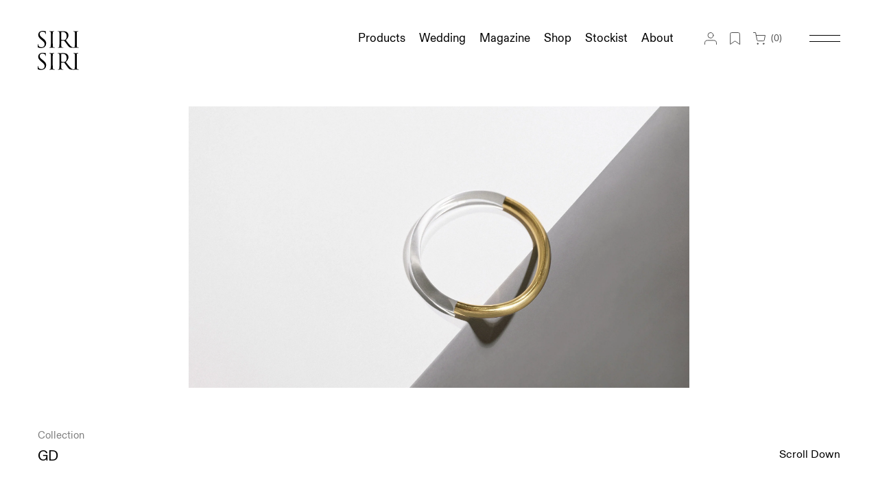

--- FILE ---
content_type: text/html; charset=utf-8
request_url: https://sirisiri.jp/collections/gd
body_size: 27518
content:
<!doctype html>
<html>
<head>
  <meta charset="utf-8">
  <meta http-equiv="X-UA-Compatible" content="IE=edge,chrome=1">
   <meta name="viewport" content="width=device-width, initial-scale=1.0, maximum-scale=1">
  <meta name="keywords" content="SIRI SIRI, ジュエリー, アクセサリー, シリシリ, ガラスジュエリー, ブランド, 籐, ウェディングジュエリー, ウェディングアクセサリー, ガラスアクセサリー, ガラス, ピアス, リング, イヤリング, ネックレス, ペンダント, バングル, スカーフ, ギフト, 螺鈿, 結婚指輪, 婚約指輪, 20代, 30代, 40代, 50代, 60代, 雅子様, ウェディングリング, マリッジリング, エンゲージリング, 30代sirisiri, jewelry">
  <meta name="p:domain_verify" content="3926198ef0d5150ca0f2ce59c834e294"/>

  

<!-- Google tag (gtag.js) -->
<script async src="https://www.googletagmanager.com/gtag/js?id=G-S4DK1QND7H"></script>
<script>
  window.dataLayer = window.dataLayer || [];
  function gtag(){dataLayer.push(arguments);}
  gtag('js', new Date());

  gtag('config', 'G-S4DK1QND7H');
  gtag('config', 'AW-502537241');
</script>

<!-- Event snippet for 来店予約クリック conversion page -->
<script>
	window.addEventListener('DOMContentLoaded', function() {
	  document.querySelectorAll('a[href*="appointmentType=15669719"]').forEach(function(link){
		link.addEventListener('click', function() {
			gtag('event', 'conversion', {'send_to': 'AW-502537241/1bZ2CNOpmfoYEJm40O8B'});
		});
	  });
	});
</script>

<!-- Event snippet for オンラインカウンセリングクリック conversion page -->
<script>
	window.addEventListener('DOMContentLoaded', function() {
	  document.querySelectorAll('a[href*="appointmentType=15669779"]').forEach(function(link){
		link.addEventListener('click', function() {
			gtag('event', 'conversion', {'send_to': 'AW-502537241/n9wQCNapmfoYEJm40O8B'});
		});
	  });
	});
</script>

  
  
  <title>
    GD
    
    
    
      &#8211; SIRI SIRI | シリシリ
    
  </title>
  
    <meta name="description" content="期間限定受注販売：次回 2023年 10月ごろ受注再開予定" />
  

  
    <link rel="shortcut icon" href="//sirisiri.jp/cdn/shop/files/fabicon_1_a53a79b4-9cf8-4dfd-b431-0c60465c235d_32x32.png?v=1629367401" type="image/png" />
  
  <link rel="canonical" href="https://sirisiri.jp/collections/gd" />
  <script>window.performance && window.performance.mark && window.performance.mark('shopify.content_for_header.start');</script><meta name="google-site-verification" content="gGz9p6PYUYFIW-elk21DdcNdhhuCMtVGZGuEXxJLjdI">
<meta id="shopify-digital-wallet" name="shopify-digital-wallet" content="/1152057369/digital_wallets/dialog">
<meta name="shopify-checkout-api-token" content="e9ae1b85461ba91a809e381e32393b3d">
<link rel="alternate" type="application/atom+xml" title="Feed" href="/collections/gd.atom" />
<link rel="alternate" hreflang="x-default" href="https://sirisiri.jp/collections/gd">
<link rel="alternate" hreflang="ja" href="https://sirisiri.jp/collections/gd">
<link rel="alternate" hreflang="en" href="https://sirisiri.jp/en/collections/gd">
<link rel="alternate" hreflang="ja-US" href="https://sirisiri.myshopify.com/collections/gd">
<link rel="alternate" hreflang="en-US" href="https://sirisiri.myshopify.com/en/collections/gd">
<link rel="alternate" hreflang="ja-GB" href="https://sirisiri.myshopify.com/collections/gd">
<link rel="alternate" hreflang="en-GB" href="https://sirisiri.myshopify.com/en/collections/gd">
<link rel="alternate" hreflang="ja-IT" href="https://sirisiri.myshopify.com/collections/gd">
<link rel="alternate" hreflang="en-IT" href="https://sirisiri.myshopify.com/en/collections/gd">
<link rel="alternate" hreflang="ja-CH" href="https://sirisiri.myshopify.com/collections/gd">
<link rel="alternate" hreflang="en-CH" href="https://sirisiri.myshopify.com/en/collections/gd">
<link rel="alternate" hreflang="ja-CA" href="https://sirisiri.myshopify.com/collections/gd">
<link rel="alternate" hreflang="en-CA" href="https://sirisiri.myshopify.com/en/collections/gd">
<link rel="alternate" hreflang="ja-ES" href="https://sirisiri.myshopify.com/collections/gd">
<link rel="alternate" hreflang="en-ES" href="https://sirisiri.myshopify.com/en/collections/gd">
<link rel="alternate" hreflang="ja-TH" href="https://sirisiri.myshopify.com/collections/gd">
<link rel="alternate" hreflang="en-TH" href="https://sirisiri.myshopify.com/en/collections/gd">
<link rel="alternate" hreflang="ja-DE" href="https://sirisiri.myshopify.com/collections/gd">
<link rel="alternate" hreflang="en-DE" href="https://sirisiri.myshopify.com/en/collections/gd">
<link rel="alternate" hreflang="ja-FR" href="https://sirisiri.myshopify.com/collections/gd">
<link rel="alternate" hreflang="en-FR" href="https://sirisiri.myshopify.com/en/collections/gd">
<link rel="alternate" hreflang="ja-MO" href="https://sirisiri.myshopify.com/collections/gd">
<link rel="alternate" hreflang="en-MO" href="https://sirisiri.myshopify.com/en/collections/gd">
<link rel="alternate" hreflang="ja-KR" href="https://sirisiri.myshopify.com/collections/gd">
<link rel="alternate" hreflang="en-KR" href="https://sirisiri.myshopify.com/en/collections/gd">
<link rel="alternate" hreflang="ja-HK" href="https://sirisiri.myshopify.com/collections/gd">
<link rel="alternate" hreflang="en-HK" href="https://sirisiri.myshopify.com/en/collections/gd">
<link rel="alternate" hreflang="ja-BR" href="https://sirisiri.myshopify.com/collections/gd">
<link rel="alternate" hreflang="en-BR" href="https://sirisiri.myshopify.com/en/collections/gd">
<link rel="alternate" hreflang="ja-TW" href="https://sirisiri.myshopify.com/collections/gd">
<link rel="alternate" hreflang="en-TW" href="https://sirisiri.myshopify.com/en/collections/gd">
<link rel="alternate" hreflang="ja-CN" href="https://sirisiri.myshopify.com/collections/gd">
<link rel="alternate" hreflang="en-CN" href="https://sirisiri.myshopify.com/en/collections/gd">
<link rel="alternate" hreflang="ja-AU" href="https://sirisiri.myshopify.com/collections/gd">
<link rel="alternate" hreflang="en-AU" href="https://sirisiri.myshopify.com/en/collections/gd">
<link rel="alternate" hreflang="ja-SG" href="https://sirisiri.myshopify.com/collections/gd">
<link rel="alternate" hreflang="en-SG" href="https://sirisiri.myshopify.com/en/collections/gd">
<link rel="alternate" type="application/json+oembed" href="https://sirisiri.jp/collections/gd.oembed">
<script async="async" src="/checkouts/internal/preloads.js?locale=ja-JP"></script>
<link rel="preconnect" href="https://shop.app" crossorigin="anonymous">
<script async="async" src="https://shop.app/checkouts/internal/preloads.js?locale=ja-JP&shop_id=1152057369" crossorigin="anonymous"></script>
<script id="apple-pay-shop-capabilities" type="application/json">{"shopId":1152057369,"countryCode":"JP","currencyCode":"JPY","merchantCapabilities":["supports3DS"],"merchantId":"gid:\/\/shopify\/Shop\/1152057369","merchantName":"SIRI SIRI | シリシリ","requiredBillingContactFields":["postalAddress","email","phone"],"requiredShippingContactFields":["postalAddress","email","phone"],"shippingType":"shipping","supportedNetworks":["visa","masterCard","amex","jcb","discover"],"total":{"type":"pending","label":"SIRI SIRI | シリシリ","amount":"1.00"},"shopifyPaymentsEnabled":true,"supportsSubscriptions":true}</script>
<script id="shopify-features" type="application/json">{"accessToken":"e9ae1b85461ba91a809e381e32393b3d","betas":["rich-media-storefront-analytics"],"domain":"sirisiri.jp","predictiveSearch":false,"shopId":1152057369,"locale":"ja"}</script>
<script>var Shopify = Shopify || {};
Shopify.shop = "sirisiri.myshopify.com";
Shopify.locale = "ja";
Shopify.currency = {"active":"JPY","rate":"1.0"};
Shopify.country = "JP";
Shopify.theme = {"name":"sirisiri-v5","id":121189335128,"schema_name":"Themekit template theme","schema_version":"1.0.0","theme_store_id":null,"role":"main"};
Shopify.theme.handle = "null";
Shopify.theme.style = {"id":null,"handle":null};
Shopify.cdnHost = "sirisiri.jp/cdn";
Shopify.routes = Shopify.routes || {};
Shopify.routes.root = "/";</script>
<script type="module">!function(o){(o.Shopify=o.Shopify||{}).modules=!0}(window);</script>
<script>!function(o){function n(){var o=[];function n(){o.push(Array.prototype.slice.apply(arguments))}return n.q=o,n}var t=o.Shopify=o.Shopify||{};t.loadFeatures=n(),t.autoloadFeatures=n()}(window);</script>
<script>
  window.ShopifyPay = window.ShopifyPay || {};
  window.ShopifyPay.apiHost = "shop.app\/pay";
  window.ShopifyPay.redirectState = null;
</script>
<script id="shop-js-analytics" type="application/json">{"pageType":"collection"}</script>
<script defer="defer" async type="module" src="//sirisiri.jp/cdn/shopifycloud/shop-js/modules/v2/client.init-shop-cart-sync_0MstufBG.ja.esm.js"></script>
<script defer="defer" async type="module" src="//sirisiri.jp/cdn/shopifycloud/shop-js/modules/v2/chunk.common_jll-23Z1.esm.js"></script>
<script defer="defer" async type="module" src="//sirisiri.jp/cdn/shopifycloud/shop-js/modules/v2/chunk.modal_HXih6-AF.esm.js"></script>
<script type="module">
  await import("//sirisiri.jp/cdn/shopifycloud/shop-js/modules/v2/client.init-shop-cart-sync_0MstufBG.ja.esm.js");
await import("//sirisiri.jp/cdn/shopifycloud/shop-js/modules/v2/chunk.common_jll-23Z1.esm.js");
await import("//sirisiri.jp/cdn/shopifycloud/shop-js/modules/v2/chunk.modal_HXih6-AF.esm.js");

  window.Shopify.SignInWithShop?.initShopCartSync?.({"fedCMEnabled":true,"windoidEnabled":true});

</script>
<script>
  window.Shopify = window.Shopify || {};
  if (!window.Shopify.featureAssets) window.Shopify.featureAssets = {};
  window.Shopify.featureAssets['shop-js'] = {"shop-cart-sync":["modules/v2/client.shop-cart-sync_DN7iwvRY.ja.esm.js","modules/v2/chunk.common_jll-23Z1.esm.js","modules/v2/chunk.modal_HXih6-AF.esm.js"],"init-fed-cm":["modules/v2/client.init-fed-cm_DmZOWWut.ja.esm.js","modules/v2/chunk.common_jll-23Z1.esm.js","modules/v2/chunk.modal_HXih6-AF.esm.js"],"shop-cash-offers":["modules/v2/client.shop-cash-offers_HFfvn_Gz.ja.esm.js","modules/v2/chunk.common_jll-23Z1.esm.js","modules/v2/chunk.modal_HXih6-AF.esm.js"],"shop-login-button":["modules/v2/client.shop-login-button_BVN3pvk0.ja.esm.js","modules/v2/chunk.common_jll-23Z1.esm.js","modules/v2/chunk.modal_HXih6-AF.esm.js"],"pay-button":["modules/v2/client.pay-button_CyS_4GVi.ja.esm.js","modules/v2/chunk.common_jll-23Z1.esm.js","modules/v2/chunk.modal_HXih6-AF.esm.js"],"shop-button":["modules/v2/client.shop-button_zh22db91.ja.esm.js","modules/v2/chunk.common_jll-23Z1.esm.js","modules/v2/chunk.modal_HXih6-AF.esm.js"],"avatar":["modules/v2/client.avatar_BTnouDA3.ja.esm.js"],"init-windoid":["modules/v2/client.init-windoid_BlVJIuJ5.ja.esm.js","modules/v2/chunk.common_jll-23Z1.esm.js","modules/v2/chunk.modal_HXih6-AF.esm.js"],"init-shop-for-new-customer-accounts":["modules/v2/client.init-shop-for-new-customer-accounts_BqzwtUK7.ja.esm.js","modules/v2/client.shop-login-button_BVN3pvk0.ja.esm.js","modules/v2/chunk.common_jll-23Z1.esm.js","modules/v2/chunk.modal_HXih6-AF.esm.js"],"init-shop-email-lookup-coordinator":["modules/v2/client.init-shop-email-lookup-coordinator_DKDv3hKi.ja.esm.js","modules/v2/chunk.common_jll-23Z1.esm.js","modules/v2/chunk.modal_HXih6-AF.esm.js"],"init-shop-cart-sync":["modules/v2/client.init-shop-cart-sync_0MstufBG.ja.esm.js","modules/v2/chunk.common_jll-23Z1.esm.js","modules/v2/chunk.modal_HXih6-AF.esm.js"],"shop-toast-manager":["modules/v2/client.shop-toast-manager_BkVvTGW3.ja.esm.js","modules/v2/chunk.common_jll-23Z1.esm.js","modules/v2/chunk.modal_HXih6-AF.esm.js"],"init-customer-accounts":["modules/v2/client.init-customer-accounts_CZbUHFPX.ja.esm.js","modules/v2/client.shop-login-button_BVN3pvk0.ja.esm.js","modules/v2/chunk.common_jll-23Z1.esm.js","modules/v2/chunk.modal_HXih6-AF.esm.js"],"init-customer-accounts-sign-up":["modules/v2/client.init-customer-accounts-sign-up_C0QA8nCd.ja.esm.js","modules/v2/client.shop-login-button_BVN3pvk0.ja.esm.js","modules/v2/chunk.common_jll-23Z1.esm.js","modules/v2/chunk.modal_HXih6-AF.esm.js"],"shop-follow-button":["modules/v2/client.shop-follow-button_CSkbpFfm.ja.esm.js","modules/v2/chunk.common_jll-23Z1.esm.js","modules/v2/chunk.modal_HXih6-AF.esm.js"],"checkout-modal":["modules/v2/client.checkout-modal_rYdHFJTE.ja.esm.js","modules/v2/chunk.common_jll-23Z1.esm.js","modules/v2/chunk.modal_HXih6-AF.esm.js"],"shop-login":["modules/v2/client.shop-login_DeXIozZF.ja.esm.js","modules/v2/chunk.common_jll-23Z1.esm.js","modules/v2/chunk.modal_HXih6-AF.esm.js"],"lead-capture":["modules/v2/client.lead-capture_DGEoeVgo.ja.esm.js","modules/v2/chunk.common_jll-23Z1.esm.js","modules/v2/chunk.modal_HXih6-AF.esm.js"],"payment-terms":["modules/v2/client.payment-terms_BXPcfuME.ja.esm.js","modules/v2/chunk.common_jll-23Z1.esm.js","modules/v2/chunk.modal_HXih6-AF.esm.js"]};
</script>
<script>(function() {
  var isLoaded = false;
  function asyncLoad() {
    if (isLoaded) return;
    isLoaded = true;
    var urls = ["https:\/\/formbuilder.hulkapps.com\/skeletopapp.js?shop=sirisiri.myshopify.com","https:\/\/sliderapp.hulkapps.com\/assets\/js\/slider.js?shop=sirisiri.myshopify.com","https:\/\/cdn.nfcube.com\/instafeed-3e5ae7afc83cd97a5c9b6df6534d4942.js?shop=sirisiri.myshopify.com"];
    for (var i = 0; i < urls.length; i++) {
      var s = document.createElement('script');
      s.type = 'text/javascript';
      s.async = true;
      s.src = urls[i];
      var x = document.getElementsByTagName('script')[0];
      x.parentNode.insertBefore(s, x);
    }
  };
  if(window.attachEvent) {
    window.attachEvent('onload', asyncLoad);
  } else {
    window.addEventListener('load', asyncLoad, false);
  }
})();</script>
<script id="__st">var __st={"a":1152057369,"offset":32400,"reqid":"d417a2c8-fc4d-4d53-b1a8-e791fd1cc6e1-1769211272","pageurl":"sirisiri.jp\/collections\/gd","u":"8dd8d0c800c3","p":"collection","rtyp":"collection","rid":264753807448};</script>
<script>window.ShopifyPaypalV4VisibilityTracking = true;</script>
<script id="captcha-bootstrap">!function(){'use strict';const t='contact',e='account',n='new_comment',o=[[t,t],['blogs',n],['comments',n],[t,'customer']],c=[[e,'customer_login'],[e,'guest_login'],[e,'recover_customer_password'],[e,'create_customer']],r=t=>t.map((([t,e])=>`form[action*='/${t}']:not([data-nocaptcha='true']) input[name='form_type'][value='${e}']`)).join(','),a=t=>()=>t?[...document.querySelectorAll(t)].map((t=>t.form)):[];function s(){const t=[...o],e=r(t);return a(e)}const i='password',u='form_key',d=['recaptcha-v3-token','g-recaptcha-response','h-captcha-response',i],f=()=>{try{return window.sessionStorage}catch{return}},m='__shopify_v',_=t=>t.elements[u];function p(t,e,n=!1){try{const o=window.sessionStorage,c=JSON.parse(o.getItem(e)),{data:r}=function(t){const{data:e,action:n}=t;return t[m]||n?{data:e,action:n}:{data:t,action:n}}(c);for(const[e,n]of Object.entries(r))t.elements[e]&&(t.elements[e].value=n);n&&o.removeItem(e)}catch(o){console.error('form repopulation failed',{error:o})}}const l='form_type',E='cptcha';function T(t){t.dataset[E]=!0}const w=window,h=w.document,L='Shopify',v='ce_forms',y='captcha';let A=!1;((t,e)=>{const n=(g='f06e6c50-85a8-45c8-87d0-21a2b65856fe',I='https://cdn.shopify.com/shopifycloud/storefront-forms-hcaptcha/ce_storefront_forms_captcha_hcaptcha.v1.5.2.iife.js',D={infoText:'hCaptchaによる保護',privacyText:'プライバシー',termsText:'利用規約'},(t,e,n)=>{const o=w[L][v],c=o.bindForm;if(c)return c(t,g,e,D).then(n);var r;o.q.push([[t,g,e,D],n]),r=I,A||(h.body.append(Object.assign(h.createElement('script'),{id:'captcha-provider',async:!0,src:r})),A=!0)});var g,I,D;w[L]=w[L]||{},w[L][v]=w[L][v]||{},w[L][v].q=[],w[L][y]=w[L][y]||{},w[L][y].protect=function(t,e){n(t,void 0,e),T(t)},Object.freeze(w[L][y]),function(t,e,n,w,h,L){const[v,y,A,g]=function(t,e,n){const i=e?o:[],u=t?c:[],d=[...i,...u],f=r(d),m=r(i),_=r(d.filter((([t,e])=>n.includes(e))));return[a(f),a(m),a(_),s()]}(w,h,L),I=t=>{const e=t.target;return e instanceof HTMLFormElement?e:e&&e.form},D=t=>v().includes(t);t.addEventListener('submit',(t=>{const e=I(t);if(!e)return;const n=D(e)&&!e.dataset.hcaptchaBound&&!e.dataset.recaptchaBound,o=_(e),c=g().includes(e)&&(!o||!o.value);(n||c)&&t.preventDefault(),c&&!n&&(function(t){try{if(!f())return;!function(t){const e=f();if(!e)return;const n=_(t);if(!n)return;const o=n.value;o&&e.removeItem(o)}(t);const e=Array.from(Array(32),(()=>Math.random().toString(36)[2])).join('');!function(t,e){_(t)||t.append(Object.assign(document.createElement('input'),{type:'hidden',name:u})),t.elements[u].value=e}(t,e),function(t,e){const n=f();if(!n)return;const o=[...t.querySelectorAll(`input[type='${i}']`)].map((({name:t})=>t)),c=[...d,...o],r={};for(const[a,s]of new FormData(t).entries())c.includes(a)||(r[a]=s);n.setItem(e,JSON.stringify({[m]:1,action:t.action,data:r}))}(t,e)}catch(e){console.error('failed to persist form',e)}}(e),e.submit())}));const S=(t,e)=>{t&&!t.dataset[E]&&(n(t,e.some((e=>e===t))),T(t))};for(const o of['focusin','change'])t.addEventListener(o,(t=>{const e=I(t);D(e)&&S(e,y())}));const B=e.get('form_key'),M=e.get(l),P=B&&M;t.addEventListener('DOMContentLoaded',(()=>{const t=y();if(P)for(const e of t)e.elements[l].value===M&&p(e,B);[...new Set([...A(),...v().filter((t=>'true'===t.dataset.shopifyCaptcha))])].forEach((e=>S(e,t)))}))}(h,new URLSearchParams(w.location.search),n,t,e,['guest_login'])})(!0,!0)}();</script>
<script integrity="sha256-4kQ18oKyAcykRKYeNunJcIwy7WH5gtpwJnB7kiuLZ1E=" data-source-attribution="shopify.loadfeatures" defer="defer" src="//sirisiri.jp/cdn/shopifycloud/storefront/assets/storefront/load_feature-a0a9edcb.js" crossorigin="anonymous"></script>
<script crossorigin="anonymous" defer="defer" src="//sirisiri.jp/cdn/shopifycloud/storefront/assets/shopify_pay/storefront-65b4c6d7.js?v=20250812"></script>
<script data-source-attribution="shopify.dynamic_checkout.dynamic.init">var Shopify=Shopify||{};Shopify.PaymentButton=Shopify.PaymentButton||{isStorefrontPortableWallets:!0,init:function(){window.Shopify.PaymentButton.init=function(){};var t=document.createElement("script");t.src="https://sirisiri.jp/cdn/shopifycloud/portable-wallets/latest/portable-wallets.ja.js",t.type="module",document.head.appendChild(t)}};
</script>
<script data-source-attribution="shopify.dynamic_checkout.buyer_consent">
  function portableWalletsHideBuyerConsent(e){var t=document.getElementById("shopify-buyer-consent"),n=document.getElementById("shopify-subscription-policy-button");t&&n&&(t.classList.add("hidden"),t.setAttribute("aria-hidden","true"),n.removeEventListener("click",e))}function portableWalletsShowBuyerConsent(e){var t=document.getElementById("shopify-buyer-consent"),n=document.getElementById("shopify-subscription-policy-button");t&&n&&(t.classList.remove("hidden"),t.removeAttribute("aria-hidden"),n.addEventListener("click",e))}window.Shopify?.PaymentButton&&(window.Shopify.PaymentButton.hideBuyerConsent=portableWalletsHideBuyerConsent,window.Shopify.PaymentButton.showBuyerConsent=portableWalletsShowBuyerConsent);
</script>
<script data-source-attribution="shopify.dynamic_checkout.cart.bootstrap">document.addEventListener("DOMContentLoaded",(function(){function t(){return document.querySelector("shopify-accelerated-checkout-cart, shopify-accelerated-checkout")}if(t())Shopify.PaymentButton.init();else{new MutationObserver((function(e,n){t()&&(Shopify.PaymentButton.init(),n.disconnect())})).observe(document.body,{childList:!0,subtree:!0})}}));
</script>
<link id="shopify-accelerated-checkout-styles" rel="stylesheet" media="screen" href="https://sirisiri.jp/cdn/shopifycloud/portable-wallets/latest/accelerated-checkout-backwards-compat.css" crossorigin="anonymous">
<style id="shopify-accelerated-checkout-cart">
        #shopify-buyer-consent {
  margin-top: 1em;
  display: inline-block;
  width: 100%;
}

#shopify-buyer-consent.hidden {
  display: none;
}

#shopify-subscription-policy-button {
  background: none;
  border: none;
  padding: 0;
  text-decoration: underline;
  font-size: inherit;
  cursor: pointer;
}

#shopify-subscription-policy-button::before {
  box-shadow: none;
}

      </style>

<script>window.performance && window.performance.mark && window.performance.mark('shopify.content_for_header.end');</script> <!-- Header hook for plugins -->
  <link href="//sirisiri.jp/cdn/shop/t/19/assets/style.css?v=91077041405858613851740776376" rel="stylesheet" type="text/css" media="all" />
  <link rel="stylesheet" type="text/css" href="//cdn.jsdelivr.net/npm/slick-carousel@1.8.1/slick/slick.css"/>
	<link rel="stylesheet" type="text/css" href="//cdn.jsdelivr.net/npm/slick-carousel@1.8.1/slick/slick-theme.css"/>
  
  
  <!-- js -->
  <script src="https://ajax.googleapis.com/ajax/libs/jquery/3.3.1/jquery.min.js"></script>
  
  <script src="//sirisiri.jp/cdn/shop/t/19/assets/ajaxinate-min.min.js?v=114631554501528077311655545020" type="text/javascript"></script>
  
  <script src="//cdn.jsdelivr.net/npm/slick-carousel@1.8.1/slick/slick.min.js"></script>
  
  
  <!-- /js -->
  <meta name="google-site-verification" content="gGz9p6PYUYFIW-elk21DdcNdhhuCMtVGZGuEXxJLjdI" />
  
<meta property="og:image" content="https://cdn.shopify.com/s/files/1/0011/5205/7369/files/sirisiri_twitter_697feccb-e7b5-4b60-9782-3f37488de0fd.gif?height=628&pad_color=fff&v=1629365823&width=1200" />
<meta property="og:image:secure_url" content="https://cdn.shopify.com/s/files/1/0011/5205/7369/files/sirisiri_twitter_697feccb-e7b5-4b60-9782-3f37488de0fd.gif?height=628&pad_color=fff&v=1629365823&width=1200" />
<meta property="og:image:width" content="1200" />
<meta property="og:image:height" content="628" />
<link href="https://monorail-edge.shopifysvc.com" rel="dns-prefetch">
<script>(function(){if ("sendBeacon" in navigator && "performance" in window) {try {var session_token_from_headers = performance.getEntriesByType('navigation')[0].serverTiming.find(x => x.name == '_s').description;} catch {var session_token_from_headers = undefined;}var session_cookie_matches = document.cookie.match(/_shopify_s=([^;]*)/);var session_token_from_cookie = session_cookie_matches && session_cookie_matches.length === 2 ? session_cookie_matches[1] : "";var session_token = session_token_from_headers || session_token_from_cookie || "";function handle_abandonment_event(e) {var entries = performance.getEntries().filter(function(entry) {return /monorail-edge.shopifysvc.com/.test(entry.name);});if (!window.abandonment_tracked && entries.length === 0) {window.abandonment_tracked = true;var currentMs = Date.now();var navigation_start = performance.timing.navigationStart;var payload = {shop_id: 1152057369,url: window.location.href,navigation_start,duration: currentMs - navigation_start,session_token,page_type: "collection"};window.navigator.sendBeacon("https://monorail-edge.shopifysvc.com/v1/produce", JSON.stringify({schema_id: "online_store_buyer_site_abandonment/1.1",payload: payload,metadata: {event_created_at_ms: currentMs,event_sent_at_ms: currentMs}}));}}window.addEventListener('pagehide', handle_abandonment_event);}}());</script>
<script id="web-pixels-manager-setup">(function e(e,d,r,n,o){if(void 0===o&&(o={}),!Boolean(null===(a=null===(i=window.Shopify)||void 0===i?void 0:i.analytics)||void 0===a?void 0:a.replayQueue)){var i,a;window.Shopify=window.Shopify||{};var t=window.Shopify;t.analytics=t.analytics||{};var s=t.analytics;s.replayQueue=[],s.publish=function(e,d,r){return s.replayQueue.push([e,d,r]),!0};try{self.performance.mark("wpm:start")}catch(e){}var l=function(){var e={modern:/Edge?\/(1{2}[4-9]|1[2-9]\d|[2-9]\d{2}|\d{4,})\.\d+(\.\d+|)|Firefox\/(1{2}[4-9]|1[2-9]\d|[2-9]\d{2}|\d{4,})\.\d+(\.\d+|)|Chrom(ium|e)\/(9{2}|\d{3,})\.\d+(\.\d+|)|(Maci|X1{2}).+ Version\/(15\.\d+|(1[6-9]|[2-9]\d|\d{3,})\.\d+)([,.]\d+|)( \(\w+\)|)( Mobile\/\w+|) Safari\/|Chrome.+OPR\/(9{2}|\d{3,})\.\d+\.\d+|(CPU[ +]OS|iPhone[ +]OS|CPU[ +]iPhone|CPU IPhone OS|CPU iPad OS)[ +]+(15[._]\d+|(1[6-9]|[2-9]\d|\d{3,})[._]\d+)([._]\d+|)|Android:?[ /-](13[3-9]|1[4-9]\d|[2-9]\d{2}|\d{4,})(\.\d+|)(\.\d+|)|Android.+Firefox\/(13[5-9]|1[4-9]\d|[2-9]\d{2}|\d{4,})\.\d+(\.\d+|)|Android.+Chrom(ium|e)\/(13[3-9]|1[4-9]\d|[2-9]\d{2}|\d{4,})\.\d+(\.\d+|)|SamsungBrowser\/([2-9]\d|\d{3,})\.\d+/,legacy:/Edge?\/(1[6-9]|[2-9]\d|\d{3,})\.\d+(\.\d+|)|Firefox\/(5[4-9]|[6-9]\d|\d{3,})\.\d+(\.\d+|)|Chrom(ium|e)\/(5[1-9]|[6-9]\d|\d{3,})\.\d+(\.\d+|)([\d.]+$|.*Safari\/(?![\d.]+ Edge\/[\d.]+$))|(Maci|X1{2}).+ Version\/(10\.\d+|(1[1-9]|[2-9]\d|\d{3,})\.\d+)([,.]\d+|)( \(\w+\)|)( Mobile\/\w+|) Safari\/|Chrome.+OPR\/(3[89]|[4-9]\d|\d{3,})\.\d+\.\d+|(CPU[ +]OS|iPhone[ +]OS|CPU[ +]iPhone|CPU IPhone OS|CPU iPad OS)[ +]+(10[._]\d+|(1[1-9]|[2-9]\d|\d{3,})[._]\d+)([._]\d+|)|Android:?[ /-](13[3-9]|1[4-9]\d|[2-9]\d{2}|\d{4,})(\.\d+|)(\.\d+|)|Mobile Safari.+OPR\/([89]\d|\d{3,})\.\d+\.\d+|Android.+Firefox\/(13[5-9]|1[4-9]\d|[2-9]\d{2}|\d{4,})\.\d+(\.\d+|)|Android.+Chrom(ium|e)\/(13[3-9]|1[4-9]\d|[2-9]\d{2}|\d{4,})\.\d+(\.\d+|)|Android.+(UC? ?Browser|UCWEB|U3)[ /]?(15\.([5-9]|\d{2,})|(1[6-9]|[2-9]\d|\d{3,})\.\d+)\.\d+|SamsungBrowser\/(5\.\d+|([6-9]|\d{2,})\.\d+)|Android.+MQ{2}Browser\/(14(\.(9|\d{2,})|)|(1[5-9]|[2-9]\d|\d{3,})(\.\d+|))(\.\d+|)|K[Aa][Ii]OS\/(3\.\d+|([4-9]|\d{2,})\.\d+)(\.\d+|)/},d=e.modern,r=e.legacy,n=navigator.userAgent;return n.match(d)?"modern":n.match(r)?"legacy":"unknown"}(),u="modern"===l?"modern":"legacy",c=(null!=n?n:{modern:"",legacy:""})[u],f=function(e){return[e.baseUrl,"/wpm","/b",e.hashVersion,"modern"===e.buildTarget?"m":"l",".js"].join("")}({baseUrl:d,hashVersion:r,buildTarget:u}),m=function(e){var d=e.version,r=e.bundleTarget,n=e.surface,o=e.pageUrl,i=e.monorailEndpoint;return{emit:function(e){var a=e.status,t=e.errorMsg,s=(new Date).getTime(),l=JSON.stringify({metadata:{event_sent_at_ms:s},events:[{schema_id:"web_pixels_manager_load/3.1",payload:{version:d,bundle_target:r,page_url:o,status:a,surface:n,error_msg:t},metadata:{event_created_at_ms:s}}]});if(!i)return console&&console.warn&&console.warn("[Web Pixels Manager] No Monorail endpoint provided, skipping logging."),!1;try{return self.navigator.sendBeacon.bind(self.navigator)(i,l)}catch(e){}var u=new XMLHttpRequest;try{return u.open("POST",i,!0),u.setRequestHeader("Content-Type","text/plain"),u.send(l),!0}catch(e){return console&&console.warn&&console.warn("[Web Pixels Manager] Got an unhandled error while logging to Monorail."),!1}}}}({version:r,bundleTarget:l,surface:e.surface,pageUrl:self.location.href,monorailEndpoint:e.monorailEndpoint});try{o.browserTarget=l,function(e){var d=e.src,r=e.async,n=void 0===r||r,o=e.onload,i=e.onerror,a=e.sri,t=e.scriptDataAttributes,s=void 0===t?{}:t,l=document.createElement("script"),u=document.querySelector("head"),c=document.querySelector("body");if(l.async=n,l.src=d,a&&(l.integrity=a,l.crossOrigin="anonymous"),s)for(var f in s)if(Object.prototype.hasOwnProperty.call(s,f))try{l.dataset[f]=s[f]}catch(e){}if(o&&l.addEventListener("load",o),i&&l.addEventListener("error",i),u)u.appendChild(l);else{if(!c)throw new Error("Did not find a head or body element to append the script");c.appendChild(l)}}({src:f,async:!0,onload:function(){if(!function(){var e,d;return Boolean(null===(d=null===(e=window.Shopify)||void 0===e?void 0:e.analytics)||void 0===d?void 0:d.initialized)}()){var d=window.webPixelsManager.init(e)||void 0;if(d){var r=window.Shopify.analytics;r.replayQueue.forEach((function(e){var r=e[0],n=e[1],o=e[2];d.publishCustomEvent(r,n,o)})),r.replayQueue=[],r.publish=d.publishCustomEvent,r.visitor=d.visitor,r.initialized=!0}}},onerror:function(){return m.emit({status:"failed",errorMsg:"".concat(f," has failed to load")})},sri:function(e){var d=/^sha384-[A-Za-z0-9+/=]+$/;return"string"==typeof e&&d.test(e)}(c)?c:"",scriptDataAttributes:o}),m.emit({status:"loading"})}catch(e){m.emit({status:"failed",errorMsg:(null==e?void 0:e.message)||"Unknown error"})}}})({shopId: 1152057369,storefrontBaseUrl: "https://sirisiri.jp",extensionsBaseUrl: "https://extensions.shopifycdn.com/cdn/shopifycloud/web-pixels-manager",monorailEndpoint: "https://monorail-edge.shopifysvc.com/unstable/produce_batch",surface: "storefront-renderer",enabledBetaFlags: ["2dca8a86"],webPixelsConfigList: [{"id":"765624633","configuration":"{\"config\":\"{\\\"pixel_id\\\":\\\"G-S4DK1QND7H\\\",\\\"target_country\\\":\\\"JP\\\",\\\"gtag_events\\\":[{\\\"type\\\":\\\"search\\\",\\\"action_label\\\":[\\\"G-S4DK1QND7H\\\",\\\"AW-502537241\\\/7XghCObj0eEDEJm40O8B\\\"]},{\\\"type\\\":\\\"begin_checkout\\\",\\\"action_label\\\":[\\\"G-S4DK1QND7H\\\",\\\"AW-502537241\\\/DxqoCM_h0eEDEJm40O8B\\\"]},{\\\"type\\\":\\\"view_item\\\",\\\"action_label\\\":[\\\"G-S4DK1QND7H\\\",\\\"AW-502537241\\\/IoPtCMnh0eEDEJm40O8B\\\",\\\"MC-8HKVS30YJQ\\\"]},{\\\"type\\\":\\\"purchase\\\",\\\"action_label\\\":[\\\"G-S4DK1QND7H\\\",\\\"AW-502537241\\\/mP0DCMbh0eEDEJm40O8B\\\",\\\"MC-8HKVS30YJQ\\\"]},{\\\"type\\\":\\\"page_view\\\",\\\"action_label\\\":[\\\"G-S4DK1QND7H\\\",\\\"AW-502537241\\\/i1rdCMPh0eEDEJm40O8B\\\",\\\"MC-8HKVS30YJQ\\\"]},{\\\"type\\\":\\\"add_payment_info\\\",\\\"action_label\\\":[\\\"G-S4DK1QND7H\\\",\\\"AW-502537241\\\/QcpRCOnj0eEDEJm40O8B\\\"]},{\\\"type\\\":\\\"add_to_cart\\\",\\\"action_label\\\":[\\\"G-S4DK1QND7H\\\",\\\"AW-502537241\\\/aKprCMzh0eEDEJm40O8B\\\"]}],\\\"enable_monitoring_mode\\\":false}\"}","eventPayloadVersion":"v1","runtimeContext":"OPEN","scriptVersion":"b2a88bafab3e21179ed38636efcd8a93","type":"APP","apiClientId":1780363,"privacyPurposes":[],"dataSharingAdjustments":{"protectedCustomerApprovalScopes":["read_customer_address","read_customer_email","read_customer_name","read_customer_personal_data","read_customer_phone"]}},{"id":"312475961","configuration":"{\"pixel_id\":\"910832239734574\",\"pixel_type\":\"facebook_pixel\",\"metaapp_system_user_token\":\"-\"}","eventPayloadVersion":"v1","runtimeContext":"OPEN","scriptVersion":"ca16bc87fe92b6042fbaa3acc2fbdaa6","type":"APP","apiClientId":2329312,"privacyPurposes":["ANALYTICS","MARKETING","SALE_OF_DATA"],"dataSharingAdjustments":{"protectedCustomerApprovalScopes":["read_customer_address","read_customer_email","read_customer_name","read_customer_personal_data","read_customer_phone"]}},{"id":"shopify-app-pixel","configuration":"{}","eventPayloadVersion":"v1","runtimeContext":"STRICT","scriptVersion":"0450","apiClientId":"shopify-pixel","type":"APP","privacyPurposes":["ANALYTICS","MARKETING"]},{"id":"shopify-custom-pixel","eventPayloadVersion":"v1","runtimeContext":"LAX","scriptVersion":"0450","apiClientId":"shopify-pixel","type":"CUSTOM","privacyPurposes":["ANALYTICS","MARKETING"]}],isMerchantRequest: false,initData: {"shop":{"name":"SIRI SIRI | シリシリ","paymentSettings":{"currencyCode":"JPY"},"myshopifyDomain":"sirisiri.myshopify.com","countryCode":"JP","storefrontUrl":"https:\/\/sirisiri.jp"},"customer":null,"cart":null,"checkout":null,"productVariants":[],"purchasingCompany":null},},"https://sirisiri.jp/cdn","fcfee988w5aeb613cpc8e4bc33m6693e112",{"modern":"","legacy":""},{"shopId":"1152057369","storefrontBaseUrl":"https:\/\/sirisiri.jp","extensionBaseUrl":"https:\/\/extensions.shopifycdn.com\/cdn\/shopifycloud\/web-pixels-manager","surface":"storefront-renderer","enabledBetaFlags":"[\"2dca8a86\"]","isMerchantRequest":"false","hashVersion":"fcfee988w5aeb613cpc8e4bc33m6693e112","publish":"custom","events":"[[\"page_viewed\",{}],[\"collection_viewed\",{\"collection\":{\"id\":\"264753807448\",\"title\":\"GD\",\"productVariants\":[]}}]]"});</script><script>
  window.ShopifyAnalytics = window.ShopifyAnalytics || {};
  window.ShopifyAnalytics.meta = window.ShopifyAnalytics.meta || {};
  window.ShopifyAnalytics.meta.currency = 'JPY';
  var meta = {"products":[],"page":{"pageType":"collection","resourceType":"collection","resourceId":264753807448,"requestId":"d417a2c8-fc4d-4d53-b1a8-e791fd1cc6e1-1769211272"}};
  for (var attr in meta) {
    window.ShopifyAnalytics.meta[attr] = meta[attr];
  }
</script>
<script class="analytics">
  (function () {
    var customDocumentWrite = function(content) {
      var jquery = null;

      if (window.jQuery) {
        jquery = window.jQuery;
      } else if (window.Checkout && window.Checkout.$) {
        jquery = window.Checkout.$;
      }

      if (jquery) {
        jquery('body').append(content);
      }
    };

    var hasLoggedConversion = function(token) {
      if (token) {
        return document.cookie.indexOf('loggedConversion=' + token) !== -1;
      }
      return false;
    }

    var setCookieIfConversion = function(token) {
      if (token) {
        var twoMonthsFromNow = new Date(Date.now());
        twoMonthsFromNow.setMonth(twoMonthsFromNow.getMonth() + 2);

        document.cookie = 'loggedConversion=' + token + '; expires=' + twoMonthsFromNow;
      }
    }

    var trekkie = window.ShopifyAnalytics.lib = window.trekkie = window.trekkie || [];
    if (trekkie.integrations) {
      return;
    }
    trekkie.methods = [
      'identify',
      'page',
      'ready',
      'track',
      'trackForm',
      'trackLink'
    ];
    trekkie.factory = function(method) {
      return function() {
        var args = Array.prototype.slice.call(arguments);
        args.unshift(method);
        trekkie.push(args);
        return trekkie;
      };
    };
    for (var i = 0; i < trekkie.methods.length; i++) {
      var key = trekkie.methods[i];
      trekkie[key] = trekkie.factory(key);
    }
    trekkie.load = function(config) {
      trekkie.config = config || {};
      trekkie.config.initialDocumentCookie = document.cookie;
      var first = document.getElementsByTagName('script')[0];
      var script = document.createElement('script');
      script.type = 'text/javascript';
      script.onerror = function(e) {
        var scriptFallback = document.createElement('script');
        scriptFallback.type = 'text/javascript';
        scriptFallback.onerror = function(error) {
                var Monorail = {
      produce: function produce(monorailDomain, schemaId, payload) {
        var currentMs = new Date().getTime();
        var event = {
          schema_id: schemaId,
          payload: payload,
          metadata: {
            event_created_at_ms: currentMs,
            event_sent_at_ms: currentMs
          }
        };
        return Monorail.sendRequest("https://" + monorailDomain + "/v1/produce", JSON.stringify(event));
      },
      sendRequest: function sendRequest(endpointUrl, payload) {
        // Try the sendBeacon API
        if (window && window.navigator && typeof window.navigator.sendBeacon === 'function' && typeof window.Blob === 'function' && !Monorail.isIos12()) {
          var blobData = new window.Blob([payload], {
            type: 'text/plain'
          });

          if (window.navigator.sendBeacon(endpointUrl, blobData)) {
            return true;
          } // sendBeacon was not successful

        } // XHR beacon

        var xhr = new XMLHttpRequest();

        try {
          xhr.open('POST', endpointUrl);
          xhr.setRequestHeader('Content-Type', 'text/plain');
          xhr.send(payload);
        } catch (e) {
          console.log(e);
        }

        return false;
      },
      isIos12: function isIos12() {
        return window.navigator.userAgent.lastIndexOf('iPhone; CPU iPhone OS 12_') !== -1 || window.navigator.userAgent.lastIndexOf('iPad; CPU OS 12_') !== -1;
      }
    };
    Monorail.produce('monorail-edge.shopifysvc.com',
      'trekkie_storefront_load_errors/1.1',
      {shop_id: 1152057369,
      theme_id: 121189335128,
      app_name: "storefront",
      context_url: window.location.href,
      source_url: "//sirisiri.jp/cdn/s/trekkie.storefront.8d95595f799fbf7e1d32231b9a28fd43b70c67d3.min.js"});

        };
        scriptFallback.async = true;
        scriptFallback.src = '//sirisiri.jp/cdn/s/trekkie.storefront.8d95595f799fbf7e1d32231b9a28fd43b70c67d3.min.js';
        first.parentNode.insertBefore(scriptFallback, first);
      };
      script.async = true;
      script.src = '//sirisiri.jp/cdn/s/trekkie.storefront.8d95595f799fbf7e1d32231b9a28fd43b70c67d3.min.js';
      first.parentNode.insertBefore(script, first);
    };
    trekkie.load(
      {"Trekkie":{"appName":"storefront","development":false,"defaultAttributes":{"shopId":1152057369,"isMerchantRequest":null,"themeId":121189335128,"themeCityHash":"5765135676916384211","contentLanguage":"ja","currency":"JPY","eventMetadataId":"9c8ddc82-9e26-4ed1-ac31-9d1f226a2a07"},"isServerSideCookieWritingEnabled":true,"monorailRegion":"shop_domain","enabledBetaFlags":["65f19447"]},"Session Attribution":{},"S2S":{"facebookCapiEnabled":true,"source":"trekkie-storefront-renderer","apiClientId":580111}}
    );

    var loaded = false;
    trekkie.ready(function() {
      if (loaded) return;
      loaded = true;

      window.ShopifyAnalytics.lib = window.trekkie;

      var originalDocumentWrite = document.write;
      document.write = customDocumentWrite;
      try { window.ShopifyAnalytics.merchantGoogleAnalytics.call(this); } catch(error) {};
      document.write = originalDocumentWrite;

      window.ShopifyAnalytics.lib.page(null,{"pageType":"collection","resourceType":"collection","resourceId":264753807448,"requestId":"d417a2c8-fc4d-4d53-b1a8-e791fd1cc6e1-1769211272","shopifyEmitted":true});

      var match = window.location.pathname.match(/checkouts\/(.+)\/(thank_you|post_purchase)/)
      var token = match? match[1]: undefined;
      if (!hasLoggedConversion(token)) {
        setCookieIfConversion(token);
        window.ShopifyAnalytics.lib.track("Viewed Product Category",{"currency":"JPY","category":"Collection: gd","collectionName":"gd","collectionId":264753807448,"nonInteraction":true},undefined,undefined,{"shopifyEmitted":true});
      }
    });


        var eventsListenerScript = document.createElement('script');
        eventsListenerScript.async = true;
        eventsListenerScript.src = "//sirisiri.jp/cdn/shopifycloud/storefront/assets/shop_events_listener-3da45d37.js";
        document.getElementsByTagName('head')[0].appendChild(eventsListenerScript);

})();</script>
  <script>
  if (!window.ga || (window.ga && typeof window.ga !== 'function')) {
    window.ga = function ga() {
      (window.ga.q = window.ga.q || []).push(arguments);
      if (window.Shopify && window.Shopify.analytics && typeof window.Shopify.analytics.publish === 'function') {
        window.Shopify.analytics.publish("ga_stub_called", {}, {sendTo: "google_osp_migration"});
      }
      console.error("Shopify's Google Analytics stub called with:", Array.from(arguments), "\nSee https://help.shopify.com/manual/promoting-marketing/pixels/pixel-migration#google for more information.");
    };
    if (window.Shopify && window.Shopify.analytics && typeof window.Shopify.analytics.publish === 'function') {
      window.Shopify.analytics.publish("ga_stub_initialized", {}, {sendTo: "google_osp_migration"});
    }
  }
</script>
<script
  defer
  src="https://sirisiri.jp/cdn/shopifycloud/perf-kit/shopify-perf-kit-3.0.4.min.js"
  data-application="storefront-renderer"
  data-shop-id="1152057369"
  data-render-region="gcp-us-central1"
  data-page-type="collection"
  data-theme-instance-id="121189335128"
  data-theme-name="Themekit template theme"
  data-theme-version="1.0.0"
  data-monorail-region="shop_domain"
  data-resource-timing-sampling-rate="10"
  data-shs="true"
  data-shs-beacon="true"
  data-shs-export-with-fetch="true"
  data-shs-logs-sample-rate="1"
  data-shs-beacon-endpoint="https://sirisiri.jp/api/collect"
></script>
</head>

<body class="js-loading-page">


  
  
  <div id="shopify-section-cart" class="shopify-section"><div class="c-cart-modal js-cart-modal">
    <span class="c-cart-modal__bg js-cart-modal__bg"></span>
    <div class="c-cart-modal__wrapper">
        <form action="/cart" method="post">
            <div class="c-cart-modal__inner">
                <div class="c-cart-modal__title">Shopping Cart</div>
                <button type="button" class="c-cart-modal__close js-cart-modal__close">
                    <svg xmlns="http://www.w3.org/2000/svg" width="21.061" height="21.061" viewBox="0 0 21.061 21.061">
                        <g transform="translate(-72.756 -42.47)">
                        <line data-name="Line 1" x2="28.284" transform="translate(73.287 63) rotate(-45)" fill="none" stroke="#000" stroke-width="1.5"/>
                        <line data-name="Line 2" x2="28.284" transform="translate(73.287 43) rotate(45)" fill="none" stroke="#000" stroke-width="1.5"/>
                        </g>
                    </svg>
                </button>
                <div class="c-cart-modal__body js-cart-modal__body"></div>
                <div class="c-cart-modal__footer js-cart-modal__footer">
                    <div class="c-cart-modal__flex">
                        <div class="c-cart-modal__text">
                            <span lang="ja">小計（税込） Subtotal </span>
                        </div>
                        <div class="c-cart-modal__subtotal">
                            <span class="js-cart-modal__subtotal"></span>
                        </div>
                    </div>
                </div>
                <div class="c-cart-modal__note js-cart-modal__note">
                    <!--<link href="//sirisiri.jp/cdn/shop/t/19/assets/cart-attributes.scss.css?v=130681520214103942431655545020" rel="stylesheet" type="text/css" media="all" />
<div class="date">
    <div class="cart-attribute__field cart-attributes-delivery-datetime" style="display: none;">
        <label for="delivery-date">配送希望日</label>
        <div class="input-date">
            <div class="input-date__icon"></div>
            <input id="delivery-date" type="date" name="attributes[配送希望日]" value="" min='2026-01-24'>
        </div>
    </div>

    <div class="cart-attribute__field cart-attributes-delivery-datetime" style="display: none;">
        <label>配送時間帯</label>
        <div class="select">
            <select id="delivery-time" name="attributes[配送時間帯]" class="select-disable-wrapper">
                <option value="指定なし">指定なし</option>
                
                <option value="午前中（12時まで）">午前中（12時まで）</option>
                
                <option value="14時から16時">14時から16時</option>
                
                <option value="16時から18時">16時から18時</option>
                
                <option value="18時から20時">18時から20時</option>
                
                <option value="19時から21時">19時から21時</option>
                
            </select>
        </div>
    </div>
</div>
  -->
                    <div class="gift">
                        <label for="checkout_reduction_code">決済・ご入金確認後、在庫品は1週間以内に発送いたします。<br>
                          在庫品と受注生産品(予約オーダー)を同時に注文されますと、受注生産品に合わせて発送いたします。<br>先に在庫品をお受け取りご希望の場合は、別々にご注文いただきますよう、お願いいたします。<br>
ご希望のお受け取り時間帯（午前中 / 14-16 / 16-18 / 18-20 / 19-21）がございましたら、備考欄にご記入ください。<br>
発送後、ヤマト運輸のウェブサイトでお受け取り日時変更が可能です。<br>
                          <br>
                          For international shipping:<br>
                          After confirmation of payment and deposit, items in stock will be dispatched within one week.<br>
Please note that items not in stock can take up to 3 months.<br>If you order a stock item and a pre-order item at the same time, they will be shipped together with the pre-order item.<br>
If you wish to receive the stock items first, please order them separately.</label>
                    </div>
                    <!--<div class="gift">
                        <label for="checkout_reduction_code">バースデイ特典コード</label>
                        <input id="gift" type="text" name="attributes[バースデイ特典コード]" value="">
                    </div>-->
                    <div class="note">
                        <label for="CartNote">備考欄 Comment</label>
                        <textarea name="note" id="CartNote"></textarea>
                    </div>
                </div>
                <div class="c-cart-modal__empty-message js-cart-empty" style="display: none;">現在、カートは空です。<br>Cart currently empty.</div>
            </div>
            <input type="hidden" name="checkout" value="checkout">
            <button class="c-cart-modal__checkout js-cart-modal__checkout" type="submit">
                決済 Payment
            </button>
        </form>
    </div>
</div></div>
  <div id="shopify-section-header" class="shopify-section">  <!-- c-header -->

<header class="c-header">

    <div class="c-header__inner">
        <h1 class="c-header__logo">
            <a href="/">
                
                <img class="c-header__logo__white" src="https://cdn.shopify.com/s/files/1/0011/5205/7369/files/logo-white.svg?v=1627715481" alt="SIRISIRI">
                
                
                <img class="c-header__logo__black" src="https://cdn.shopify.com/s/files/1/0011/5205/7369/files/logo-black.svg?v=1627715481" alt="SIRISIRI">
                
            </a>
        </h1>
        
        

        

        

        
        <div class="c-header__right">
            <nav class="c-nav01">
                <ul class="c-nav01__inner">
                    
                    
                    
                    

                    <li class="">
                        <a href="/" class="c-nav01__link">
                        Home
                        </a>
                        
                    </li>
                    
                    
                    
                    

                    <li class="js-show-mega">
                        <a href="/collections/all" class="c-nav01__link">
                        Products
                        </a>
                        
                        
                            
                            
                            

                            <nav class="c-mega-menu js-mega-menu">
                                <div class="c-mega-menu__bg">
                                    <div class="c-mega-menu__inner">
                                        
                                        <ul class="c-mega-menu__item">
                                            <li class="c-mega-menu__title">
                                                <span class="t1">Product Type<span class="t2">タイプ</span></span>
                                                
                                                <ul class="c-mega-menu__child">
                                                    
                                                    <li>
                                                        <a href="/collections/ring">リング</a>
                                                    </li>
                                                    
                                                    <li>
                                                        <a href="/collections/earrings">ピアス / イヤリング</a>
                                                    </li>
                                                    
                                                    <li>
                                                        <a href="/collections/ear-clips-ear-cuffs">イヤーカフ</a>
                                                    </li>
                                                    
                                                    <li>
                                                        <a href="/collections/bangle-bracelet">バングル</a>
                                                    </li>
                                                    
                                                    <li>
                                                        <a href="/collections/necklace-chorker">ネックレス</a>
                                                    </li>
                                                    
                                                    <li>
                                                        <a href="/collections/hair-jewelry-brooch">ヘアジュエリー</a>
                                                    </li>
                                                    
                                                    <li>
                                                        <a href="/collections/bag">バッグ</a>
                                                    </li>
                                                    
                                                    <li>
                                                        <a href="/collections/clothing">スカーフ・衣料品</a>
                                                    </li>
                                                    
                                                    <li>
                                                        <a href="/collections/gift">ギフト</a>
                                                    </li>
                                                    
                                                    <li>
                                                        <a href="/collections/others">その他</a>
                                                    </li>
                                                    
                                                    <li>
                                                        <a href="/collections/limited-stock">廃番商品</a>
                                                    </li>
                                                    
                                                </ul>
                                                
                                            </li>
                                        </ul>
                                        
                                        <ul class="c-mega-menu__item">
                                            <li class="c-mega-menu__title">
                                                <span class="t1">Collection<span class="t2">コレクション</span></span>
                                                
                                                <ul class="c-mega-menu__child">
                                                    
                                                    <li>
                                                        <a href="/collections/arabesque">ARABESQUE</a>
                                                    </li>
                                                    
                                                    <li>
                                                        <a href="/collections/bienvenue-studios-siri-siri">BIENVENUE STUDIOS × SIRI SIRI</a>
                                                    </li>
                                                    
                                                    <li>
                                                        <a href="/collections/biotope">Biotope</a>
                                                    </li>
                                                    
                                                    <li>
                                                        <a href="/collections/cinemajaponesque">CINEMA JAPONESQUE</a>
                                                    </li>
                                                    
                                                    <li>
                                                        <a href="/collections/classic">CLASSIC</a>
                                                    </li>
                                                    
                                                    <li>
                                                        <a href="/collections/collaboration">COLLABORATION</a>
                                                    </li>
                                                    
                                                    <li>
                                                        <a href="/collections/composition">COMPOSITION</a>
                                                    </li>
                                                    
                                                    <li>
                                                        <a href="/collections/dots">DOTS</a>
                                                    </li>
                                                    
                                                    <li>
                                                        <a href="/collections/excavation">EXCAVATION</a>
                                                    </li>
                                                    
                                                    <li>
                                                        <a href="/collections/harmonia">Harmonia</a>
                                                    </li>
                                                    
                                                    <li>
                                                        <a href="/collections/hotoli">HOTOLI</a>
                                                    </li>
                                                    
                                                    <li>
                                                        <a href="/collections/kiriko">KIRIKO</a>
                                                    </li>
                                                    
                                                    <li>
                                                        <a href="/collections/raden">RADEN</a>
                                                    </li>
                                                    
                                                    <li>
                                                        <a href="/collections/shala-shala">SHALA SHALA</a>
                                                    </li>
                                                    
                                                    <li>
                                                        <a href="/collections/shippo">SHIPPŌ</a>
                                                    </li>
                                                    
                                                    <li>
                                                        <a href="/collections/sophie">SOPHIE</a>
                                                    </li>
                                                    
                                                    <li>
                                                        <a href="/collections/spring">SPRING</a>
                                                    </li>
                                                    
                                                    <li>
                                                        <a href="/collections/taro-horiuchi-x-siri-siri">TARO HORIUCHI × SIRI SIRI</a>
                                                    </li>
                                                    
                                                    <li>
                                                        <a href="/collections/the-day-of-the-wind">The Day of the Wind</a>
                                                    </li>
                                                    
                                                    <li>
                                                        <a href="/collections/wood">WOOD</a>
                                                    </li>
                                                    
                                                    <li>
                                                        <a href="/collections/meister">Meister</a>
                                                    </li>
                                                    
                                                </ul>
                                                
                                            </li>
                                        </ul>
                                        
                                        <ul class="c-mega-menu__item">
                                            <li class="c-mega-menu__title">
                                                <span class="t1">Material<span class="t2">素材</span></span>
                                                
                                                <ul class="c-mega-menu__child">
                                                    
                                                    <li>
                                                        <a href="/collections/material-by-rattan">籐 / 麻 / 銀糸</a>
                                                    </li>
                                                    
                                                    <li>
                                                        <a href="/collections/material-by-raden">螺鈿</a>
                                                    </li>
                                                    
                                                    <li>
                                                        <a href="/collections/material-by-glass-kiriko">ガラス / 切子</a>
                                                    </li>
                                                    
                                                    <li>
                                                        <a href="/collections/material-by-acrylic">アクリル</a>
                                                    </li>
                                                    
                                                    <li>
                                                        <a href="/collections/material-by-wood">木</a>
                                                    </li>
                                                    
                                                    <li>
                                                        <a href="/collections/%E3%83%91%E3%83%BC%E3%83%AB">パール</a>
                                                    </li>
                                                    
                                                    <li>
                                                        <a href="/collections/material-shippo">七宝</a>
                                                    </li>
                                                    
                                                    <li>
                                                        <a href="/collections/material-by-glasspearl">ガラスパール</a>
                                                    </li>
                                                    
                                                    <li>
                                                        <a href="/collections/%E3%82%B9%E3%83%88%E3%83%BC%E3%83%B3">天然石</a>
                                                    </li>
                                                    
                                                </ul>
                                                
                                            </li>
                                        </ul>
                                        
                                    </div>
                                    
                                    <div class="c-mega-menu__btn">
                                        
                                        <div class="c-btn01">
                                            <a href="/collections/all">All Products</a>
                                        </div>
                                        
</div>
                                    
                                </div>
                            </nav>
                        
                        
                    </li>
                    
                    
                    
                    

                    <li class="">
                        <a href="/pages/wedding" class="c-nav01__link">
                        Wedding
                        </a>
                        
                    </li>
                    
                    
                    
                    

                    <li class="">
                        <a href="/blogs/magazine" class="c-nav01__link">
                        Magazine
                        </a>
                        
                        
                    </li>
                    
                    
                    
                    

                    <li class="">
                        <a href="/pages/shop" class="c-nav01__link">
                        Shop
                        </a>
                        
                    </li>
                    
                    
                    
                    

                    <li class="">
                        <a href="/pages/stockist" class="c-nav01__link">
                        Stockist
                        </a>
                        
                    </li>
                    
                    
                    
                    

                    <li class="">
                        <a href="/pages/about" class="c-nav01__link">
                        About
                        </a>
                        
                    </li>
                    
                    
                    
                    

                    <li class="">
                        <a href="/blogs/news" class="c-nav01__link">
                        News
                        </a>
                        
                    </li>
                    
                </ul>
            </nav>
            <div class="c-header__user">
                
<ul>
    <li>
        
            <a href="/account/login">
        
            


    <svg class="icon-user" xmlns="http://www.w3.org/2000/svg" width="18" height="18" viewBox="0 0 18 18">
        <g transform="translate(0.5 0.5)">
          <path data-name="Path 30" d="M21,20.667V18.778A4.035,4.035,0,0,0,16.75,15H8.25A4.035,4.035,0,0,0,4,18.778v1.889" transform="translate(-4 -3.667)" fill="none" stroke="#000" stroke-linecap="round" stroke-linejoin="round" stroke-width="1"/>
          <circle data-name="Ellipse 10" cx="3.967" cy="3.967" r="3.967" transform="translate(4.533)" fill="none" stroke="#000" stroke-linecap="round" stroke-linejoin="round" stroke-width="1"/>
        </g>
    </svg>

    

        </a>
    </li>
    <li>
        
            <a href="/account/login">
        
            


    <svg class="icon-bookmark" xmlns="http://www.w3.org/2000/svg" width="17" height="18" viewBox="0 0 17 18">
        <g data-name="Group 394" transform="translate(0 0.5)">
          <path  d="M18.6,20l-6.8-4.722L5,20V4.889A1.916,1.916,0,0,1,6.943,3h9.714A1.916,1.916,0,0,1,18.6,4.889Z" transform="translate(-3.3 -3)" fill="none" stroke="#000" stroke-linecap="round" stroke-linejoin="round" stroke-width="1"/>
          <rect data-name="Rectangle 119" width="17" height="17" fill="none"/>
        </g>
    </svg>

    

        </a>
    </li>
    <li>
        <a href="#cart-modal" class="js-drawer-open-right site-header__cart site-headright-mg">
            


    <svg class="icon-cart" xmlns="http://www.w3.org/2000/svg" width="18" height="18" viewBox="0 0 18 18">
        <g data-name="Group 503" transform="translate(0.5 0.5)">
          <ellipse data-name="Ellipse 12" cx="0.773" cy="0.81" rx="0.773" ry="0.81" transform="translate(5.409 15.381)" stroke="#000" stroke-linecap="round" stroke-linejoin="round" stroke-width="1"/>
          <ellipse data-name="Ellipse 13" cx="0.773" cy="0.81" rx="0.773" ry="0.81" transform="translate(13.909 15.381)" stroke="#000" stroke-linecap="round" stroke-linejoin="round" stroke-width="1"/>
          <path data-name="Path 34" d="M1,1H4.091L6.162,11.84a1.564,1.564,0,0,0,1.545,1.3h7.511a1.564,1.564,0,0,0,1.545-1.3L18,5.048H4.864" transform="translate(-1 -1)" fill="rgba(0,0,0,0)" stroke="#000" stroke-linecap="round" stroke-linejoin="round" stroke-width="1"/>
        </g>
    </svg>

    

            <span class="cartcount">(0)</span>
        </a>
    </li>
</ul>

            </div>
            <div class="c-toggle js-show-menu">
                <span></span>
                <span></span>
            </div>
        </div>
    </div>
</header>
<!-- /c-header -->
</div>
  <div id="shopify-section-navigation-sidebar" class="shopify-section"><nav class="c-nav02 js-menu">
    <div class="c-nav02__bg js-over"></div>
    <div class="c-nav02__inner js-full-height">
        <div class="c-header__user">
            
<ul>
    <li>
        
            <a href="/account/login">
        
            


    <svg class="icon-user" xmlns="http://www.w3.org/2000/svg" width="18" height="18" viewBox="0 0 18 18">
        <g transform="translate(0.5 0.5)">
          <path data-name="Path 30" d="M21,20.667V18.778A4.035,4.035,0,0,0,16.75,15H8.25A4.035,4.035,0,0,0,4,18.778v1.889" transform="translate(-4 -3.667)" fill="none" stroke="#000" stroke-linecap="round" stroke-linejoin="round" stroke-width="1"/>
          <circle data-name="Ellipse 10" cx="3.967" cy="3.967" r="3.967" transform="translate(4.533)" fill="none" stroke="#000" stroke-linecap="round" stroke-linejoin="round" stroke-width="1"/>
        </g>
    </svg>

    

        </a>
    </li>
    <li>
        
            <a href="/account/login">
        
            


    <svg class="icon-bookmark" xmlns="http://www.w3.org/2000/svg" width="17" height="18" viewBox="0 0 17 18">
        <g data-name="Group 394" transform="translate(0 0.5)">
          <path  d="M18.6,20l-6.8-4.722L5,20V4.889A1.916,1.916,0,0,1,6.943,3h9.714A1.916,1.916,0,0,1,18.6,4.889Z" transform="translate(-3.3 -3)" fill="none" stroke="#000" stroke-linecap="round" stroke-linejoin="round" stroke-width="1"/>
          <rect data-name="Rectangle 119" width="17" height="17" fill="none"/>
        </g>
    </svg>

    

        </a>
    </li>
    <li>
        <a href="#cart-modal" class="js-drawer-open-right site-header__cart site-headright-mg">
            


    <svg class="icon-cart" xmlns="http://www.w3.org/2000/svg" width="18" height="18" viewBox="0 0 18 18">
        <g data-name="Group 503" transform="translate(0.5 0.5)">
          <ellipse data-name="Ellipse 12" cx="0.773" cy="0.81" rx="0.773" ry="0.81" transform="translate(5.409 15.381)" stroke="#000" stroke-linecap="round" stroke-linejoin="round" stroke-width="1"/>
          <ellipse data-name="Ellipse 13" cx="0.773" cy="0.81" rx="0.773" ry="0.81" transform="translate(13.909 15.381)" stroke="#000" stroke-linecap="round" stroke-linejoin="round" stroke-width="1"/>
          <path data-name="Path 34" d="M1,1H4.091L6.162,11.84a1.564,1.564,0,0,0,1.545,1.3h7.511a1.564,1.564,0,0,0,1.545-1.3L18,5.048H4.864" transform="translate(-1 -1)" fill="rgba(0,0,0,0)" stroke="#000" stroke-linecap="round" stroke-linejoin="round" stroke-width="1"/>
        </g>
    </svg>

    

            <span class="cartcount">(0)</span>
        </a>
    </li>
</ul>

            <div class="c-toggle-close js-close-menu">
                


    <svg xmlns="http://www.w3.org/2000/svg" width="20.061" height="20.061" viewBox="0 0 20.061 20.061">
      <g transform="translate(-72.756 -42.47)">
        <line data-name="Line 1" x2="26.87" transform="translate(73.287 62) rotate(-45)" fill="none" stroke="#000" stroke-width="1.5"/>
        <line  data-name="Line 2" x2="26.87" transform="translate(73.287 43) rotate(45)" fill="none" stroke="#000" stroke-width="1.5"/>
      </g>
    </svg>

    

            </div>
        </div>
        <form class="c-form01" action="/search" method="get" role="search">
            <input type="hidden" name="type" value="product">
            <div class="c-form01__input">
                <input type="search" name="q" placeholder="Search">
                <button type="submit" class="icon">
                    


      <svg xmlns="http://www.w3.org/2000/svg" width="14.811" height="14.811" viewBox="0 0 14.811 14.811">
        <g transform="translate(0.75 0.75)">
        <circle data-name="Ellipse 11" cx="5.778" cy="5.778" r="5.778" fill="none" stroke="#000" stroke-linecap="round" stroke-linejoin="round" stroke-width="1.5"/>
        <line  data-name="Line 96" x1="3.142" y1="3.142" transform="translate(9.858 9.858)" fill="none" stroke="#000" stroke-linecap="round" stroke-linejoin="round" stroke-width="1.5"/>
        </g>
      </svg>

    

                </button>
            </div>
        </form>
        
        

        

        

        
        <div class="c-nav02__menu">
            <ul class="menu01">
                
                
                
                

                <li>
                    
                    <a href="/">Home</a>
                    

                    
                </li>
                
                
                
                

                <li>
                    
                    <span class="title-sub js-show-menu-sub">Products
                        <span class="icon">
                            


      <svg xmlns="http://www.w3.org/2000/svg" width="13.414" height="7.414" viewBox="0 0 13.414 7.414">
        <g data-name="Group 457" transform="translate(-1465.793 -1021.793)">
        <line data-name="Line 102" y1="6" x2="6" transform="translate(1472.5 1022.5)" fill="none" stroke="#000" stroke-linecap="square" stroke-width="1"></line>
        <line data-name="Line 103" x1="6" y1="6" transform="translate(1466.5 1022.5)" fill="none" stroke="#000" stroke-linecap="square" stroke-width="1"></line>
        </g>
      </svg>

    

                        </span>
                    </span>
                    

                    
                    
                        
                        
                        

                        <div class="c-mega-box">
                            
                            <ul class="c-mega-menu__item">
                                <li class="c-mega-menu__title">
                                    <span class="t1 js-show-menu-child">Product Type<span class="t2">タイプ</span>
                                        


      <svg class="icon-plus" xmlns="http://www.w3.org/2000/svg" width="13" height="13" viewBox="0 0 13 13">
        <g data-name="Group 467" transform="translate(-1134 -410.5)" opacity="0.7">
        <line data-name="Line 112" x2="13" transform="translate(1134 417)" fill="none" stroke="#000" stroke-width="1"/>
        <line data-name="Line 113" x2="13" transform="translate(1140.5 410.5) rotate(90)" fill="none" stroke="#000" stroke-width="1"/>
        </g>
    </svg>


    

                                    </span>
                                    
                                    <ul class="c-mega-menu__child">
                                        
                                        <li>
                                            <a href="/collections/ring">リング</a>
                                        </li>
                                        
                                        <li>
                                            <a href="/collections/earrings">ピアス / イヤリング</a>
                                        </li>
                                        
                                        <li>
                                            <a href="/collections/ear-clips-ear-cuffs">イヤーカフ</a>
                                        </li>
                                        
                                        <li>
                                            <a href="/collections/bangle-bracelet">バングル</a>
                                        </li>
                                        
                                        <li>
                                            <a href="/collections/necklace-chorker">ネックレス</a>
                                        </li>
                                        
                                        <li>
                                            <a href="/collections/hair-jewelry-brooch">ヘアジュエリー</a>
                                        </li>
                                        
                                        <li>
                                            <a href="/collections/bag">バッグ</a>
                                        </li>
                                        
                                        <li>
                                            <a href="/collections/clothing">スカーフ・衣料品</a>
                                        </li>
                                        
                                        <li>
                                            <a href="/collections/gift">ギフト</a>
                                        </li>
                                        
                                        <li>
                                            <a href="/collections/others">その他</a>
                                        </li>
                                        
                                        <li>
                                            <a href="/collections/limited-stock">廃番商品</a>
                                        </li>
                                        
                                    </ul>
                                    
                                </li>
                            </ul>
                            
                            <ul class="c-mega-menu__item">
                                <li class="c-mega-menu__title">
                                    <span class="t1 js-show-menu-child">Collection<span class="t2">コレクション</span>
                                        


      <svg class="icon-plus" xmlns="http://www.w3.org/2000/svg" width="13" height="13" viewBox="0 0 13 13">
        <g data-name="Group 467" transform="translate(-1134 -410.5)" opacity="0.7">
        <line data-name="Line 112" x2="13" transform="translate(1134 417)" fill="none" stroke="#000" stroke-width="1"/>
        <line data-name="Line 113" x2="13" transform="translate(1140.5 410.5) rotate(90)" fill="none" stroke="#000" stroke-width="1"/>
        </g>
    </svg>


    

                                    </span>
                                    
                                    <ul class="c-mega-menu__child">
                                        
                                        <li>
                                            <a href="/collections/arabesque">ARABESQUE</a>
                                        </li>
                                        
                                        <li>
                                            <a href="/collections/bienvenue-studios-siri-siri">BIENVENUE STUDIOS × SIRI SIRI</a>
                                        </li>
                                        
                                        <li>
                                            <a href="/collections/biotope">Biotope</a>
                                        </li>
                                        
                                        <li>
                                            <a href="/collections/cinemajaponesque">CINEMA JAPONESQUE</a>
                                        </li>
                                        
                                        <li>
                                            <a href="/collections/classic">CLASSIC</a>
                                        </li>
                                        
                                        <li>
                                            <a href="/collections/collaboration">COLLABORATION</a>
                                        </li>
                                        
                                        <li>
                                            <a href="/collections/composition">COMPOSITION</a>
                                        </li>
                                        
                                        <li>
                                            <a href="/collections/dots">DOTS</a>
                                        </li>
                                        
                                        <li>
                                            <a href="/collections/excavation">EXCAVATION</a>
                                        </li>
                                        
                                        <li>
                                            <a href="/collections/harmonia">Harmonia</a>
                                        </li>
                                        
                                        <li>
                                            <a href="/collections/hotoli">HOTOLI</a>
                                        </li>
                                        
                                        <li>
                                            <a href="/collections/kiriko">KIRIKO</a>
                                        </li>
                                        
                                        <li>
                                            <a href="/collections/raden">RADEN</a>
                                        </li>
                                        
                                        <li>
                                            <a href="/collections/shala-shala">SHALA SHALA</a>
                                        </li>
                                        
                                        <li>
                                            <a href="/collections/shippo">SHIPPŌ</a>
                                        </li>
                                        
                                        <li>
                                            <a href="/collections/sophie">SOPHIE</a>
                                        </li>
                                        
                                        <li>
                                            <a href="/collections/spring">SPRING</a>
                                        </li>
                                        
                                        <li>
                                            <a href="/collections/taro-horiuchi-x-siri-siri">TARO HORIUCHI × SIRI SIRI</a>
                                        </li>
                                        
                                        <li>
                                            <a href="/collections/the-day-of-the-wind">The Day of the Wind</a>
                                        </li>
                                        
                                        <li>
                                            <a href="/collections/wood">WOOD</a>
                                        </li>
                                        
                                        <li>
                                            <a href="/collections/meister">Meister</a>
                                        </li>
                                        
                                    </ul>
                                    
                                </li>
                            </ul>
                            
                            <ul class="c-mega-menu__item">
                                <li class="c-mega-menu__title">
                                    <span class="t1 js-show-menu-child">Material<span class="t2">素材</span>
                                        


      <svg class="icon-plus" xmlns="http://www.w3.org/2000/svg" width="13" height="13" viewBox="0 0 13 13">
        <g data-name="Group 467" transform="translate(-1134 -410.5)" opacity="0.7">
        <line data-name="Line 112" x2="13" transform="translate(1134 417)" fill="none" stroke="#000" stroke-width="1"/>
        <line data-name="Line 113" x2="13" transform="translate(1140.5 410.5) rotate(90)" fill="none" stroke="#000" stroke-width="1"/>
        </g>
    </svg>


    

                                    </span>
                                    
                                    <ul class="c-mega-menu__child">
                                        
                                        <li>
                                            <a href="/collections/material-by-rattan">籐 / 麻 / 銀糸</a>
                                        </li>
                                        
                                        <li>
                                            <a href="/collections/material-by-raden">螺鈿</a>
                                        </li>
                                        
                                        <li>
                                            <a href="/collections/material-by-glass-kiriko">ガラス / 切子</a>
                                        </li>
                                        
                                        <li>
                                            <a href="/collections/material-by-acrylic">アクリル</a>
                                        </li>
                                        
                                        <li>
                                            <a href="/collections/material-by-wood">木</a>
                                        </li>
                                        
                                        <li>
                                            <a href="/collections/%E3%83%91%E3%83%BC%E3%83%AB">パール</a>
                                        </li>
                                        
                                        <li>
                                            <a href="/collections/material-shippo">七宝</a>
                                        </li>
                                        
                                        <li>
                                            <a href="/collections/material-by-glasspearl">ガラスパール</a>
                                        </li>
                                        
                                        <li>
                                            <a href="/collections/%E3%82%B9%E3%83%88%E3%83%BC%E3%83%B3">天然石</a>
                                        </li>
                                        
                                    </ul>
                                    
                                </li>
                            </ul>
                            
                            <div class="c-btn02">
                                <a href="/collections/all">View All
                                    


    <svg xmlns="http://www.w3.org/2000/svg" width="30.265" height="5.924" viewBox="0 0 30.265 5.924">
        <g data-name="Group 410" transform="translate(-1633.5 -1007.076)">
            <line data-name="Line 100" x2="30" transform="translate(1633.5 1012.5)" fill="none" stroke="#000" stroke-width="1"/>
            <line  data-name="Line 101" x2="8" y2="5" transform="translate(1655.5 1007.5)" fill="none" stroke="#000" stroke-width="1"/>
        </g>
    </svg>

    

                                </a>
                            </div>
                        </div>
                    
                    
                </li>
                
                
                
                

                <li>
                    
                    <a href="/pages/wedding">Wedding</a>
                    

                    
                </li>
                
                
                
                

                <li>
                    
                    <span class="title-sub js-show-menu-sub">Magazine
                        <span class="icon">
                            


      <svg xmlns="http://www.w3.org/2000/svg" width="13.414" height="7.414" viewBox="0 0 13.414 7.414">
        <g data-name="Group 457" transform="translate(-1465.793 -1021.793)">
        <line data-name="Line 102" y1="6" x2="6" transform="translate(1472.5 1022.5)" fill="none" stroke="#000" stroke-linecap="square" stroke-width="1"></line>
        <line data-name="Line 103" x1="6" y1="6" transform="translate(1466.5 1022.5)" fill="none" stroke="#000" stroke-linecap="square" stroke-width="1"></line>
        </g>
      </svg>

    

                        </span>
                    </span>
                    

                    
                        <div class="c-mega-box c-mega-box--02">
                        <ul class="c-mega-menu__03">
                          
                            <li>
                              <a href="https://sirisiri.jp/blogs/magazine/tagged/inspiration">Inspiration</a>
                            </li>
                          
                            <li>
                              <a href="https://sirisiri.jp/blogs/magazine/tagged/interview">Interview</a>
                            </li>
                          
                            <li>
                              <a href="https://sirisiri.jp/blogs/magazine/tagged/collection">Collection</a>
                            </li>
                          
                            <li>
                              <a href="https://sirisiri.jp/blogs/magazine/tagged/radio">Radio</a>
                            </li>
                          
                            <li>
                              <a href="https://sirisiri.jp/blogs/magazine/tagged/%E7%B4%A0%E6%9D%90%E3%81%B8%E3%81%AE%E6%97%85">素材への旅</a>
                            </li>
                          
                        </ul>
                        <div class="c-btn02">
                            <a href="/blogs/magazine">View All
                                


    <svg xmlns="http://www.w3.org/2000/svg" width="30.265" height="5.924" viewBox="0 0 30.265 5.924">
        <g data-name="Group 410" transform="translate(-1633.5 -1007.076)">
            <line data-name="Line 100" x2="30" transform="translate(1633.5 1012.5)" fill="none" stroke="#000" stroke-width="1"/>
            <line  data-name="Line 101" x2="8" y2="5" transform="translate(1655.5 1007.5)" fill="none" stroke="#000" stroke-width="1"/>
        </g>
    </svg>

    

                            </a>
                        </div>
                      </div>
                    
                </li>
                
                
                
                

                <li>
                    
                    <a href="/pages/shop">Shop</a>
                    

                    
                </li>
                
                
                
                

                <li>
                    
                    <a href="/pages/stockist">Stockist</a>
                    

                    
                </li>
                
                
                
                

                <li>
                    
                    <a href="/pages/about">About</a>
                    

                    
                </li>
                
                
                
                

                <li>
                    
                    <a href="/blogs/news">News</a>
                    

                    
                </li>
                
            </ul>
            
            
            <ul class="menu02">
                
                    <li>
                        <a href="/pages/shopping-guide">ショッピングガイド</a>
                    </li>
                
                    <li>
                        <a href="/pages/international-shipping">International Shipping</a>
                    </li>
                
                    <li>
                        <a href="/pages/aftercare-repair">アフターケア / 修理</a>
                    </li>
                
                    <li>
                        <a href="/pages/terms-of-use">利用規約</a>
                    </li>
                
                    <li>
                        <a href="/pages/company-profile">会社概要</a>
                    </li>
                
                    <li>
                        <a href="/pages/privacy-policy">プライバシーポリシー</a>
                    </li>
                
                    <li>
                        <a href="/pages/contact">お問い合わせ</a>
                    </li>
                
            </ul>
            
            <div class="menu03">
                <ul class="c-social">
    
    <li>
        <a href="https://www.instagram.com/siri_siri_official/" target="_blank">
            


      <svg xmlns="http://www.w3.org/2000/svg" width="17" height="17" viewBox="0 0 17 17">
        <path d="M8.5,17c-2.271,0-2.577-.01-3.5-.05a6.274,6.274,0,0,1-2.063-.4,4.153,4.153,0,0,1-1.5-.979,4.149,4.149,0,0,1-.983-1.508,6.215,6.215,0,0,1-.4-2.061C.01,11.077,0,10.771,0,8.5S.01,5.927.05,5a6.255,6.255,0,0,1,.4-2.062,4.161,4.161,0,0,1,.983-1.5A4.138,4.138,0,0,1,2.937.446,6.256,6.256,0,0,1,5,.05C5.928.01,6.233,0,8.5,0c2.29,0,2.593.01,3.508.054a6.264,6.264,0,0,1,2.063.395,4.162,4.162,0,0,1,1.506.98,3.976,3.976,0,0,1,.972,1.511A6.219,6.219,0,0,1,16.95,5c.041.928.05,1.233.05,3.5s-.01,2.577-.05,3.5a6.254,6.254,0,0,1-.4,2.062,4.333,4.333,0,0,1-2.485,2.484,6.222,6.222,0,0,1-2.062.4C11.079,16.99,10.773,17,8.5,17Zm0-15.468c-2.259,0-2.529.009-3.436.05a4.666,4.666,0,0,0-1.578.292,2.665,2.665,0,0,0-.977.637,2.63,2.63,0,0,0-.635.977,4.68,4.68,0,0,0-.292,1.578c-.041.906-.05,1.177-.05,3.434s.009,2.525.05,3.435a4.663,4.663,0,0,0,.292,1.577,2.672,2.672,0,0,0,.638.977,2.629,2.629,0,0,0,.977.634,4.684,4.684,0,0,0,1.578.292c.869.038,1.131.05,3.435.05s2.564-.012,3.436-.05a4.689,4.689,0,0,0,1.578-.292,2.69,2.69,0,0,0,.977-.638,2.628,2.628,0,0,0,.635-.977,4.681,4.681,0,0,0,.292-1.577c.038-.868.05-1.13.05-3.434s-.012-2.563-.05-3.435a4.682,4.682,0,0,0-.292-1.577,2.665,2.665,0,0,0-.638-.977,2.613,2.613,0,0,0-.977-.634,4.663,4.663,0,0,0-1.578-.292C11.034,1.54,10.764,1.532,8.5,1.532Z" transform="translate(0 0)"/>
        <path data-name="Shape" d="M4.369,8.734A4.367,4.367,0,1,1,8.737,4.367,4.373,4.373,0,0,1,4.369,8.734Zm0-7.2A2.833,2.833,0,1,0,7.2,4.367,2.837,2.837,0,0,0,4.369,1.534Z" transform="translate(4.136 4.135)"/>
        <path data-name="Shape" d="M2.04,1.02A1.02,1.02,0,1,1,1.02,0,1.02,1.02,0,0,1,2.04,1.02Z" transform="translate(12.026 2.942)"/>
      </svg>

    

        </a>
    </li>
    

    
    <li>
        <a href="https://www.facebook.com/SIRI.SIRI.official/" target="_blank">
            


      <svg xmlns="http://www.w3.org/2000/svg" width="8.5" height="17" viewBox="0 0 8.5 17">
        <path d="M5.844,3.187H8.5V0H5.844A3.723,3.723,0,0,0,2.125,3.719V5.312H0V8.5H2.125V17H5.312V8.5H7.969L8.5,5.312H5.312V3.719A.538.538,0,0,1,5.844,3.187Z"/>
      </svg>

    

        </a>
    </li>
    

    
    <li>
        <a href="https://twitter.com/SIRI_SIRI_" target="_blank">
            


      <svg xmlns="http://www.w3.org/2000/svg" width="18.136" height="14.733" viewBox="0 0 18.136 14.733">
        <path d="M18.13,5.742a7.333,7.333,0,0,1-2.136.584A3.741,3.741,0,0,0,17.63,4.269a7.485,7.485,0,0,1-2.362.9,3.724,3.724,0,0,0-6.34,3.393A10.559,10.559,0,0,1,1.261,4.677,3.726,3.726,0,0,0,2.412,9.643,3.72,3.72,0,0,1,.727,9.179v.046a3.72,3.72,0,0,0,2.986,3.647A3.725,3.725,0,0,1,2.731,13a3.822,3.822,0,0,1-.7-.067A3.733,3.733,0,0,0,5.5,15.521,7.463,7.463,0,0,1,.883,17.115a7.343,7.343,0,0,1-.889-.053A10.521,10.521,0,0,0,5.7,18.733,10.514,10.514,0,0,0,16.285,8.148c0-.163,0-.322-.011-.482A7.489,7.489,0,0,0,18.13,5.743Z" transform="translate(0.006 -4)"/>
      </svg>

    

        </a>
    </li>
    


    
    <li>
        <a href="https://page.line.me/855getjm" target="_blank">
            


      <svg xmlns="http://www.w3.org/2000/svg" width="17.841" height="17" viewBox="0 0 17.841 17">
        <path id="Path_1" data-name="Path 1" d="M871.12,505.584c0-3.992-4-7.239-8.921-7.239s-8.921,3.248-8.921,7.239c0,3.579,3.174,6.576,7.461,7.142.29.063.686.192.786.44a1.833,1.833,0,0,1,.029.807s-.1.63-.127.764c-.039.225-.179.882.773.481a28.8,28.8,0,0,0,7.009-5.179h0A6.441,6.441,0,0,0,871.12,505.584Zm-12.068,2.135a.17.17,0,0,1-.17.17h-2.506a.17.17,0,0,1-.17-.17v0h0v-3.89a.17.17,0,0,1,.17-.17h.633a.171.171,0,0,1,.17.17v3.09h1.7a.171.171,0,0,1,.17.17Zm1.509,0a.17.17,0,0,1-.17.17h-.633a.17.17,0,0,1-.17-.17v-3.893a.17.17,0,0,1,.17-.17h.633a.17.17,0,0,1,.17.17Zm4.307,0a.17.17,0,0,1-.17.17h-.629a.174.174,0,0,1-.044-.006h0l-.012,0-.005,0-.008,0-.008,0,0,0-.011-.007h0a.173.173,0,0,1-.044-.043l-1.784-2.409v2.312a.17.17,0,0,1-.17.17h-.633a.17.17,0,0,1-.17-.17v-3.893a.17.17,0,0,1,.17-.17H862l.01,0,.006,0,.01,0,.006,0,.01,0,.005,0,.009.005.005,0,.009.006,0,0,.009.008,0,0,.01.011h0l.014.018,1.781,2.405v-2.312a.17.17,0,0,1,.17-.17h.633a.17.17,0,0,1,.17.17Zm3.455-3.26a.17.17,0,0,1-.17.17h-1.7v.657h1.7a.171.171,0,0,1,.17.17v.633a.17.17,0,0,1-.17.17h-1.7v.657h1.7a.171.171,0,0,1,.17.17v.633a.17.17,0,0,1-.17.17h-2.506a.17.17,0,0,1-.17-.17v0h0V503.83h0v0a.17.17,0,0,1,.17-.17h2.506a.171.171,0,0,1,.17.17Z" transform="translate(-853.279 -498.345)"/>
      </svg>

    

        </a>
    </li>
    

    
    <li>
        <a href="https://www.youtube.com/channel/UCpnXmJy1lBkJJ06rRIqk8RA" target="_blank">
            


      <svg xmlns="http://www.w3.org/2000/svg" width="17.84" height="12.547" viewBox="0 0 17.84 12.547">
        <path id="youtube" d="M17.665,7.451a3.846,3.846,0,0,0-.711-1.77,2.554,2.554,0,0,0-1.787-.756c-2.495-.181-6.241-.181-6.241-.181H8.919s-3.746,0-6.241.181a2.554,2.554,0,0,0-1.787.756,3.82,3.82,0,0,0-.707,1.77A27.05,27.05,0,0,0,.006,10.34v1.352A27.133,27.133,0,0,0,.184,14.58a3.867,3.867,0,0,0,.707,1.77,3.044,3.044,0,0,0,1.969.763c1.429.136,6.066.178,6.066.178s3.749-.007,6.244-.185a2.553,2.553,0,0,0,1.787-.756,3.846,3.846,0,0,0,.711-1.77,27.036,27.036,0,0,0,.178-2.888V10.34a27.646,27.646,0,0,0-.181-2.888ZM7.08,13.333V8.319L11.9,10.835l-4.819,2.5Z" transform="translate(-0.006 -4.744)"/>
      </svg>

    

        </a>
    </li>
    
</ul>
                <div class="c-copy-right">©︎ SIRI SIRI</div>
            </div>
        </div>

    </div>
</nav>
</div>

  <main class="p-collection-detail p-collection-detail--photo">
  	<!-- c-slides -->
<div class="c-slide01">
<div class="c-slide01__inner js-slide01 js-full-height">
<div class="c-slide01__img"><img alt="Images" src="https://cdn.shopify.com/s/files/1/0011/5205/7369/files/GDcollection-top.jpg?v=1674109640"></div>
</div>
</div>
<!-- /c-slides -->

<!-- collection-detail01  -->
<div class="p-collection-detail01 js-full-height">
<div class="l-container">
<p class="c-text js-fade">期間限定受注販売：次回 2023年 10月ごろ受注再開予定</p>
</div>
</div>
<!-- /collection-detail01  -->
    <div id="shopify-section-page-collecton-detail-photo" class="shopify-section">

<div class="c-is-fixed">
    <h2 class="c-title01">
        <span class="c-title01__sub-title">Collection</span>
        GD
    </h2>
    <div class="c-scroll01 is-color">
        <p>Scroll Down</p>
        <div class="c-scroll01__line">
            <span></span>
        </div>
    </div>
</div>
<section class="p-collection">
<div class="l-container">
    <div class="c-title-page js-fade">
        <h2 class="c-title01">
            <span class="c-title01__sub-title">Collection</span>
            GD
        </h2>
        <div class="c-filter js-fade">
    
    <div class="c-filter__box">
        
        <div class="c-filter__item">
            <div class="title js-show-filter" data-target="navi-category">
                <span>カテゴリー</span>
                <div class="title__icon">
                    


     <svg xmlns="http://www.w3.org/2000/svg" width="13.414" height="7.414" viewBox="0 0 13.414 7.414">
      <g data-name="Group 544" transform="translate(-1465.793 -1021.793)">
        <line data-name="Line 102" y1="6" x2="6" transform="translate(1472.5 1022.5)" fill="none" stroke="#000" stroke-linecap="square" stroke-width="1"/>
        <line data-name="Line 103" x1="6" y1="6" transform="translate(1466.5 1022.5)" fill="none" stroke="#000" stroke-linecap="square" stroke-width="1"/>
      </g>
    </svg>

  

                </div>
            </div>
            <div class="c-filter__list" id="navi-category">
                <div class="c-filter__inner">
                    <nav class="c-mega-menu">
                        <div class="c-mega-menu__inner">
                            
                            
                            
                            
                                
                                <ul class="c-mega-menu__item">
                                    <li class="c-mega-menu__title">
                                        <span class="t1 js-show-menu-child">Product Type<span class="t2">タイプ</span>
                                            


      <svg class="icon-plus" xmlns="http://www.w3.org/2000/svg" width="13" height="13" viewBox="0 0 13 13">
        <g data-name="Group 467" transform="translate(-1134 -410.5)" opacity="0.7">
        <line data-name="Line 112" x2="13" transform="translate(1134 417)" fill="none" stroke="#000" stroke-width="1"/>
        <line data-name="Line 113" x2="13" transform="translate(1140.5 410.5) rotate(90)" fill="none" stroke="#000" stroke-width="1"/>
        </g>
    </svg>


    

                                        </span>
                                        
                                        <ul class="c-mega-menu__child">
                                            
                                            <li>
                                                <a class="" href="/collections/ring">リング</a>
                                            </li>
                                            
                                            <li>
                                                <a class="" href="/collections/earrings">ピアス / イヤリング</a>
                                            </li>
                                            
                                            <li>
                                                <a class="" href="/collections/ear-clips-ear-cuffs">イヤーカフ</a>
                                            </li>
                                            
                                            <li>
                                                <a class="" href="/collections/bangle-bracelet">バングル</a>
                                            </li>
                                            
                                            <li>
                                                <a class="" href="/collections/necklace-chorker">ネックレス</a>
                                            </li>
                                            
                                            <li>
                                                <a class="" href="/collections/hair-jewelry-brooch">ヘアジュエリー</a>
                                            </li>
                                            
                                            <li>
                                                <a class="" href="/collections/bag">バッグ</a>
                                            </li>
                                            
                                            <li>
                                                <a class="" href="/collections/clothing">スカーフ・衣料品</a>
                                            </li>
                                            
                                            <li>
                                                <a class="" href="/collections/gift">ギフト</a>
                                            </li>
                                            
                                            <li>
                                                <a class="" href="/collections/others">その他</a>
                                            </li>
                                            
                                            <li>
                                                <a class="" href="/collections/limited-stock">廃番商品</a>
                                            </li>
                                            
                                        </ul>
                                        
                                    </li>
                                </ul>
                                
                                <ul class="c-mega-menu__item">
                                    <li class="c-mega-menu__title">
                                        <span class="t1 js-show-menu-child">Collection<span class="t2">コレクション</span>
                                            


      <svg class="icon-plus" xmlns="http://www.w3.org/2000/svg" width="13" height="13" viewBox="0 0 13 13">
        <g data-name="Group 467" transform="translate(-1134 -410.5)" opacity="0.7">
        <line data-name="Line 112" x2="13" transform="translate(1134 417)" fill="none" stroke="#000" stroke-width="1"/>
        <line data-name="Line 113" x2="13" transform="translate(1140.5 410.5) rotate(90)" fill="none" stroke="#000" stroke-width="1"/>
        </g>
    </svg>


    

                                        </span>
                                        
                                        <ul class="c-mega-menu__child">
                                            
                                            <li>
                                                <a class="" href="/collections/arabesque">ARABESQUE</a>
                                            </li>
                                            
                                            <li>
                                                <a class="" href="/collections/bienvenue-studios-siri-siri">BIENVENUE STUDIOS × SIRI SIRI</a>
                                            </li>
                                            
                                            <li>
                                                <a class="" href="/collections/biotope">Biotope</a>
                                            </li>
                                            
                                            <li>
                                                <a class="" href="/collections/cinemajaponesque">CINEMA JAPONESQUE</a>
                                            </li>
                                            
                                            <li>
                                                <a class="" href="/collections/classic">CLASSIC</a>
                                            </li>
                                            
                                            <li>
                                                <a class="" href="/collections/collaboration">COLLABORATION</a>
                                            </li>
                                            
                                            <li>
                                                <a class="" href="/collections/composition">COMPOSITION</a>
                                            </li>
                                            
                                            <li>
                                                <a class="" href="/collections/dots">DOTS</a>
                                            </li>
                                            
                                            <li>
                                                <a class="" href="/collections/excavation">EXCAVATION</a>
                                            </li>
                                            
                                            <li>
                                                <a class="" href="/collections/harmonia">Harmonia</a>
                                            </li>
                                            
                                            <li>
                                                <a class="" href="/collections/hotoli">HOTOLI</a>
                                            </li>
                                            
                                            <li>
                                                <a class="" href="/collections/kiriko">KIRIKO</a>
                                            </li>
                                            
                                            <li>
                                                <a class="" href="/collections/raden">RADEN</a>
                                            </li>
                                            
                                            <li>
                                                <a class="" href="/collections/shala-shala">SHALA SHALA</a>
                                            </li>
                                            
                                            <li>
                                                <a class="" href="/collections/shippo">SHIPPŌ</a>
                                            </li>
                                            
                                            <li>
                                                <a class="" href="/collections/sophie">SOPHIE</a>
                                            </li>
                                            
                                            <li>
                                                <a class="" href="/collections/spring">SPRING</a>
                                            </li>
                                            
                                            <li>
                                                <a class="" href="/collections/taro-horiuchi-x-siri-siri">TARO HORIUCHI × SIRI SIRI</a>
                                            </li>
                                            
                                            <li>
                                                <a class="" href="/collections/the-day-of-the-wind">The Day of the Wind</a>
                                            </li>
                                            
                                            <li>
                                                <a class="" href="/collections/wood">WOOD</a>
                                            </li>
                                            
                                            <li>
                                                <a class="" href="/collections/meister">Meister</a>
                                            </li>
                                            
                                        </ul>
                                        
                                    </li>
                                </ul>
                                
                                <ul class="c-mega-menu__item">
                                    <li class="c-mega-menu__title">
                                        <span class="t1 js-show-menu-child">Material<span class="t2">素材</span>
                                            


      <svg class="icon-plus" xmlns="http://www.w3.org/2000/svg" width="13" height="13" viewBox="0 0 13 13">
        <g data-name="Group 467" transform="translate(-1134 -410.5)" opacity="0.7">
        <line data-name="Line 112" x2="13" transform="translate(1134 417)" fill="none" stroke="#000" stroke-width="1"/>
        <line data-name="Line 113" x2="13" transform="translate(1140.5 410.5) rotate(90)" fill="none" stroke="#000" stroke-width="1"/>
        </g>
    </svg>


    

                                        </span>
                                        
                                        <ul class="c-mega-menu__child">
                                            
                                            <li>
                                                <a class="" href="/collections/material-by-rattan">籐 / 麻 / 銀糸</a>
                                            </li>
                                            
                                            <li>
                                                <a class="" href="/collections/material-by-raden">螺鈿</a>
                                            </li>
                                            
                                            <li>
                                                <a class="" href="/collections/material-by-glass-kiriko">ガラス / 切子</a>
                                            </li>
                                            
                                            <li>
                                                <a class="" href="/collections/material-by-acrylic">アクリル</a>
                                            </li>
                                            
                                            <li>
                                                <a class="" href="/collections/material-by-wood">木</a>
                                            </li>
                                            
                                            <li>
                                                <a class="" href="/collections/%E3%83%91%E3%83%BC%E3%83%AB">パール</a>
                                            </li>
                                            
                                            <li>
                                                <a class="" href="/collections/material-shippo">七宝</a>
                                            </li>
                                            
                                            <li>
                                                <a class="" href="/collections/material-by-glasspearl">ガラスパール</a>
                                            </li>
                                            
                                            <li>
                                                <a class="" href="/collections/%E3%82%B9%E3%83%88%E3%83%BC%E3%83%B3">天然石</a>
                                            </li>
                                            
                                        </ul>
                                        
                                    </li>
                                </ul>
                                
                            
                            
                            
                            
                            
                                
                                <ul class="c-mega-menu__item">
                                    <li class="c-mega-menu__title">
                                        <span class="t1 js-show-menu-child">Inspiration
                                            


      <svg class="icon-plus" xmlns="http://www.w3.org/2000/svg" width="13" height="13" viewBox="0 0 13 13">
        <g data-name="Group 467" transform="translate(-1134 -410.5)" opacity="0.7">
        <line data-name="Line 112" x2="13" transform="translate(1134 417)" fill="none" stroke="#000" stroke-width="1"/>
        <line data-name="Line 113" x2="13" transform="translate(1140.5 410.5) rotate(90)" fill="none" stroke="#000" stroke-width="1"/>
        </g>
    </svg>


    

                                        </span>
                                        
                                    </li>
                                </ul>
                                
                                <ul class="c-mega-menu__item">
                                    <li class="c-mega-menu__title">
                                        <span class="t1 js-show-menu-child">Interview
                                            


      <svg class="icon-plus" xmlns="http://www.w3.org/2000/svg" width="13" height="13" viewBox="0 0 13 13">
        <g data-name="Group 467" transform="translate(-1134 -410.5)" opacity="0.7">
        <line data-name="Line 112" x2="13" transform="translate(1134 417)" fill="none" stroke="#000" stroke-width="1"/>
        <line data-name="Line 113" x2="13" transform="translate(1140.5 410.5) rotate(90)" fill="none" stroke="#000" stroke-width="1"/>
        </g>
    </svg>


    

                                        </span>
                                        
                                    </li>
                                </ul>
                                
                                <ul class="c-mega-menu__item">
                                    <li class="c-mega-menu__title">
                                        <span class="t1 js-show-menu-child">Collection
                                            


      <svg class="icon-plus" xmlns="http://www.w3.org/2000/svg" width="13" height="13" viewBox="0 0 13 13">
        <g data-name="Group 467" transform="translate(-1134 -410.5)" opacity="0.7">
        <line data-name="Line 112" x2="13" transform="translate(1134 417)" fill="none" stroke="#000" stroke-width="1"/>
        <line data-name="Line 113" x2="13" transform="translate(1140.5 410.5) rotate(90)" fill="none" stroke="#000" stroke-width="1"/>
        </g>
    </svg>


    

                                        </span>
                                        
                                    </li>
                                </ul>
                                
                                <ul class="c-mega-menu__item">
                                    <li class="c-mega-menu__title">
                                        <span class="t1 js-show-menu-child">Radio
                                            


      <svg class="icon-plus" xmlns="http://www.w3.org/2000/svg" width="13" height="13" viewBox="0 0 13 13">
        <g data-name="Group 467" transform="translate(-1134 -410.5)" opacity="0.7">
        <line data-name="Line 112" x2="13" transform="translate(1134 417)" fill="none" stroke="#000" stroke-width="1"/>
        <line data-name="Line 113" x2="13" transform="translate(1140.5 410.5) rotate(90)" fill="none" stroke="#000" stroke-width="1"/>
        </g>
    </svg>


    

                                        </span>
                                        
                                    </li>
                                </ul>
                                
                                <ul class="c-mega-menu__item">
                                    <li class="c-mega-menu__title">
                                        <span class="t1 js-show-menu-child">素材への旅
                                            


      <svg class="icon-plus" xmlns="http://www.w3.org/2000/svg" width="13" height="13" viewBox="0 0 13 13">
        <g data-name="Group 467" transform="translate(-1134 -410.5)" opacity="0.7">
        <line data-name="Line 112" x2="13" transform="translate(1134 417)" fill="none" stroke="#000" stroke-width="1"/>
        <line data-name="Line 113" x2="13" transform="translate(1140.5 410.5) rotate(90)" fill="none" stroke="#000" stroke-width="1"/>
        </g>
    </svg>


    

                                        </span>
                                        
                                    </li>
                                </ul>
                                
                            
                            
                            
                            
                            
                            
                            
                            
                            
                            
                        </div>
                        <div class="c-mega-menu__btn">
                            <div class="c-btn01">
                                <a href="/collections/all"><span class="t1">All Products</span><span class="t2">View All</span></a>
                            </div>
                            <!-- <div class="c-btn01">
                                <a href="/collections">Collection List</a>
                            </div> -->
                        </div>
                    </nav>
                </div>
            </div>
        </div>
        <div class="c-filter__item">
            <div class="title js-show-filter" data-target="navi-sort">
               <span>並び順</span>
                <div class="title__icon">
                    


     <svg xmlns="http://www.w3.org/2000/svg" width="13.414" height="7.414" viewBox="0 0 13.414 7.414">
      <g data-name="Group 544" transform="translate(-1465.793 -1021.793)">
        <line data-name="Line 102" y1="6" x2="6" transform="translate(1472.5 1022.5)" fill="none" stroke="#000" stroke-linecap="square" stroke-width="1"/>
        <line data-name="Line 103" x1="6" y1="6" transform="translate(1466.5 1022.5)" fill="none" stroke="#000" stroke-linecap="square" stroke-width="1"/>
      </g>
    </svg>

  

                </div>
            </div>
            <div class="c-filter__list" id="navi-sort">
                <div class="c-filter__inner">
                    <div class="t1">Sort</div>
                    <ul class="c-filter__list__item">
                        
                        <li>
                    
                            <a href="?sort_by=manual">オススメ</a>
                        </li>
        
                    
                        <li>
                    
                            <a href="?sort_by=best-selling">ベストセラー</a>
                        </li>
        
                    
                        <li>
                    
                            <a href="?sort_by=title-ascending">アルファベット順, A-Z</a>
                      </li>
        
                    
                        <li>
                    
                             <a href="?sort_by=title-descending">アルファベット順, Z-A</a>
                        </li>
        
                    
                        <li>
                    
                            <a href="?sort_by=price-ascending">価格の安い順</a>
                        </li>
        
                    
                        <li>
                    
                            <a href="?sort_by=price-descending">価格の高い順</a>
                        </li>
        
                    
                        <li>
                    
                            <a href="?sort_by=created-ascending">古い商品順</a>
                    </li>
        
                    
                        <li>
                    
                            <a href="?sort_by=created-descending">新着順</a>
                        </li>
                    </ul>
                </div>
            </div>
        </div>
    </div>
</div>
    </div>
    
    <div class="c-products" id="AjaxinateLoop">
        
    </div>
    <div id="AjaxinatePagination">
        
    </div>
    
</div>
<script>
    document.addEventListener("DOMContentLoaded", function() {
           var endlessScroll = new Ajaxinate({
               method: 'scroll',
               offset:500,
               container: '#AjaxinateLoop',
               pagination: '#AjaxinatePagination',
               callback: function() {
                   callBack()
                   createSlick();
               }
           });
       });
       function callBack(){
               var block = $(".js-fade"),
               Window = $(window);
               Window.scroll(function() {
                   block.each(function() {
                       if (Window.scrollTop() > $(this).offset().top - Window.height()) {
                           $(this).stop().addClass('fade-in');
                       }
                       else {
                           $(this).removeClass('fade-in');
                       }
                   });
               });
               block.each(function() {
                   if (Window.scrollTop() > $(this).offset().top - Window.height()) {
                       $(this).stop().addClass('fade-in');
                   }
                   else {
                       $(this).removeClass('fade-in');
                   }
                });
       }
       function createSlick(){
           $(".js-slide-hover").not('.slick-initialized').slick({
               arrows: false,
               mobileFirst: true,
               dots: true,
               slidesToShow: 1,
               slidesToScroll: 1,
               responsive: [
                   {
                       breakpoint: 451,
                       settings: 'unslick'
                   }
               ]
           });
       }
       createSlick();
       $(window).on( 'resize', createSlick);
  </script>


    <script>
      if(typeof(Spurit) === 'undefined'){
        var Spurit = {};
      }
      if(!Spurit.Preorder2){
        Spurit.Preorder2 = {};
      }
      if(!Spurit.Preorder2.snippet){
        Spurit.Preorder2.snippet = {};
      }
      if(!Spurit.Preorder2.snippet.products){
        Spurit.Preorder2.snippet.products = {};
      }
    </script>



    <script>
      
          
              
          
      
          
              
          
      
          
              
          
      
          
              
          
      
          
              
          
      
    </script>


</div>
    <script src="//ajax.aspnetcdn.com/ajax/jquery.templates/beta1/jquery.tmpl.min.js" type="text/javascript"></script>
<script src="//sirisiri.jp/cdn/shop/t/19/assets/recently-viewed.js?v=47614114127131907731655545020" type="text/javascript"></script>

<div class="c-recently">
    <div class="l-container">
        <h2 class="c-title01 js-fade">
            Recently Viewed
        </h2>
    </div>
    <div class="c-products c-slide c-slide__list js-fade">
        <div class="js-slide-list2" id="recently-viewed-products"></div>
    </div>
</div>


<script id="recently-viewed-product-template"  type="text/x-jquery-tmpl">
    <div class="c-products__item">
        <a href="${url}">
            <figure class="c-image01">
                <div class="c-image01__img">
                    {{if featured_image}}
                        <img src="${Shopify.Products.resizeImage(featured_image,"794x984")}" alt="" loading="lazy">
                    {{/if}}
                </div>
             </figure>
             <div class="c-products__desc">
                <div class="c-products__desc__title">{{html title}}</div>
                <div class="c-products__desc__price">{{if price_varies}}from {{/if}} ${Shopify.formatMoney(price)} / tax-in</div>
            </div>

        </a>
      </div>
</script>

<script>
    window.myprice = "¥{{amount_no_decimals}}";
</script>
<!-- <div class="c-products__tag">
    <div class="c-products__desc__tag c-products__desc__tag--reserved">予約商品</div>
    <div class="c-products__desc__tag  c-products__desc__tag--sold-out">売り切れ</div>
    <div class="c-products__desc__tag">残りわずか</div>
</div> -->

</main>

  <div id="shopify-section-newsletter" class="shopify-section"> <!-- c-newsletter -->
 <section class="c-newsletter">
    <div class="l-container">
        <h2 class="c-title01 js-fade">
          
          Subscribe to our Newsletter
          
            <span class="c-title01__sub-title">
              
              最新情報のほか、ご購読者様限定コンテンツを<br />
メールにてお届けいたします
              
            </span>
        </h2>
<!--    id="pxs-newsletter-1537854410109"     -->
        <form method="post" action="/contact#pxs-newsletter-1537854410109" accept-charset="UTF-8" class="c-form01 js-fade">
            <input type="hidden" name="form_type" value="customer">
            <input type="hidden" name="utf8" value="✓">
            <input type="hidden" name="contact[tags]" value="">
            <input type="hidden" name="return_to" value="/pages/newsletter-success">
            <div class="pxs-newsletter-form-fields c-form01__input">
              <div class="pxs-newsletter-form-field">
                <input class="pxs-newsletter-form-input" name="contact[email]" id="pxs-newsletter-form-email" type="email" placeholder="Email" aria-label="Email address">
              </div>
              <div class="pxs-newsletter-form-field icon">
                <button class="pxs-newsletter-form-button" name="subscribe" type="submit">
                    <svg xmlns="http://www.w3.org/2000/svg" width="5.414" height="9.414" viewBox="0 0 5.414 9.414">
                        <g id="Group_457" data-name="Group 457" transform="translate(-1021.793 1475.207) rotate(-90)">
                          <line id="Line_102" data-name="Line 102" y1="4" x2="4" transform="translate(1470.5 1022.5)" fill="none" stroke="#000" stroke-linecap="square" stroke-width="1"/>
                          <line id="Line_103" data-name="Line 103" x1="4" y1="4" transform="translate(1466.5 1022.5)" fill="none" stroke="#000" stroke-linecap="square" stroke-width="1"/>
                        </g>
                    </svg>
                </button>
              </div>
            </div>
        </form>
    </div>
</section>
<!-- /c-newsletter -->
</div>
  <div id="shopify-section-footer" class="shopify-section"><!-- c-footer -->
<footer class="c-footer">
    <div class="l-container">
        <nav class="c-nav03">
            
            
            <ul>
                
                    <li>
                        <a href="/pages/shopping-guide">Shopping Guide</a>
                    </li>
                
                    <li>
                        <a href="/pages/international-shipping">International Shipping</a>
                    </li>
                
                    <li>
                        <a href="/pages/aftercare-repair">Aftercare / Repair</a>
                    </li>
                
                    <li>
                        <a href="/pages/terms-of-use"> Terms & Conditions</a>
                    </li>
                
                    <li>
                        <a href="/pages/company-profile">Company Profile</a>
                    </li>
                
                    <li>
                        <a href="/pages/privacy-policy">Privacy Policy</a>
                    </li>
                
                    <li>
                        <a href="/pages/contact">Contact</a>
                    </li>
                
            </ul>
            
        </nav>
        <div class="c-footer__right">
            <ul class="c-social">
    
    <li>
        <a href="https://www.instagram.com/siri_siri_official/" target="_blank">
            


      <svg xmlns="http://www.w3.org/2000/svg" width="17" height="17" viewBox="0 0 17 17">
        <path d="M8.5,17c-2.271,0-2.577-.01-3.5-.05a6.274,6.274,0,0,1-2.063-.4,4.153,4.153,0,0,1-1.5-.979,4.149,4.149,0,0,1-.983-1.508,6.215,6.215,0,0,1-.4-2.061C.01,11.077,0,10.771,0,8.5S.01,5.927.05,5a6.255,6.255,0,0,1,.4-2.062,4.161,4.161,0,0,1,.983-1.5A4.138,4.138,0,0,1,2.937.446,6.256,6.256,0,0,1,5,.05C5.928.01,6.233,0,8.5,0c2.29,0,2.593.01,3.508.054a6.264,6.264,0,0,1,2.063.395,4.162,4.162,0,0,1,1.506.98,3.976,3.976,0,0,1,.972,1.511A6.219,6.219,0,0,1,16.95,5c.041.928.05,1.233.05,3.5s-.01,2.577-.05,3.5a6.254,6.254,0,0,1-.4,2.062,4.333,4.333,0,0,1-2.485,2.484,6.222,6.222,0,0,1-2.062.4C11.079,16.99,10.773,17,8.5,17Zm0-15.468c-2.259,0-2.529.009-3.436.05a4.666,4.666,0,0,0-1.578.292,2.665,2.665,0,0,0-.977.637,2.63,2.63,0,0,0-.635.977,4.68,4.68,0,0,0-.292,1.578c-.041.906-.05,1.177-.05,3.434s.009,2.525.05,3.435a4.663,4.663,0,0,0,.292,1.577,2.672,2.672,0,0,0,.638.977,2.629,2.629,0,0,0,.977.634,4.684,4.684,0,0,0,1.578.292c.869.038,1.131.05,3.435.05s2.564-.012,3.436-.05a4.689,4.689,0,0,0,1.578-.292,2.69,2.69,0,0,0,.977-.638,2.628,2.628,0,0,0,.635-.977,4.681,4.681,0,0,0,.292-1.577c.038-.868.05-1.13.05-3.434s-.012-2.563-.05-3.435a4.682,4.682,0,0,0-.292-1.577,2.665,2.665,0,0,0-.638-.977,2.613,2.613,0,0,0-.977-.634,4.663,4.663,0,0,0-1.578-.292C11.034,1.54,10.764,1.532,8.5,1.532Z" transform="translate(0 0)"/>
        <path data-name="Shape" d="M4.369,8.734A4.367,4.367,0,1,1,8.737,4.367,4.373,4.373,0,0,1,4.369,8.734Zm0-7.2A2.833,2.833,0,1,0,7.2,4.367,2.837,2.837,0,0,0,4.369,1.534Z" transform="translate(4.136 4.135)"/>
        <path data-name="Shape" d="M2.04,1.02A1.02,1.02,0,1,1,1.02,0,1.02,1.02,0,0,1,2.04,1.02Z" transform="translate(12.026 2.942)"/>
      </svg>

    

        </a>
    </li>
    

    
    <li>
        <a href="https://www.facebook.com/SIRI.SIRI.official/" target="_blank">
            


      <svg xmlns="http://www.w3.org/2000/svg" width="8.5" height="17" viewBox="0 0 8.5 17">
        <path d="M5.844,3.187H8.5V0H5.844A3.723,3.723,0,0,0,2.125,3.719V5.312H0V8.5H2.125V17H5.312V8.5H7.969L8.5,5.312H5.312V3.719A.538.538,0,0,1,5.844,3.187Z"/>
      </svg>

    

        </a>
    </li>
    

    
    <li>
        <a href="https://twitter.com/SIRI_SIRI_" target="_blank">
            


      <svg xmlns="http://www.w3.org/2000/svg" width="18.136" height="14.733" viewBox="0 0 18.136 14.733">
        <path d="M18.13,5.742a7.333,7.333,0,0,1-2.136.584A3.741,3.741,0,0,0,17.63,4.269a7.485,7.485,0,0,1-2.362.9,3.724,3.724,0,0,0-6.34,3.393A10.559,10.559,0,0,1,1.261,4.677,3.726,3.726,0,0,0,2.412,9.643,3.72,3.72,0,0,1,.727,9.179v.046a3.72,3.72,0,0,0,2.986,3.647A3.725,3.725,0,0,1,2.731,13a3.822,3.822,0,0,1-.7-.067A3.733,3.733,0,0,0,5.5,15.521,7.463,7.463,0,0,1,.883,17.115a7.343,7.343,0,0,1-.889-.053A10.521,10.521,0,0,0,5.7,18.733,10.514,10.514,0,0,0,16.285,8.148c0-.163,0-.322-.011-.482A7.489,7.489,0,0,0,18.13,5.743Z" transform="translate(0.006 -4)"/>
      </svg>

    

        </a>
    </li>
    


    
    <li>
        <a href="https://page.line.me/855getjm" target="_blank">
            


      <svg xmlns="http://www.w3.org/2000/svg" width="17.841" height="17" viewBox="0 0 17.841 17">
        <path id="Path_1" data-name="Path 1" d="M871.12,505.584c0-3.992-4-7.239-8.921-7.239s-8.921,3.248-8.921,7.239c0,3.579,3.174,6.576,7.461,7.142.29.063.686.192.786.44a1.833,1.833,0,0,1,.029.807s-.1.63-.127.764c-.039.225-.179.882.773.481a28.8,28.8,0,0,0,7.009-5.179h0A6.441,6.441,0,0,0,871.12,505.584Zm-12.068,2.135a.17.17,0,0,1-.17.17h-2.506a.17.17,0,0,1-.17-.17v0h0v-3.89a.17.17,0,0,1,.17-.17h.633a.171.171,0,0,1,.17.17v3.09h1.7a.171.171,0,0,1,.17.17Zm1.509,0a.17.17,0,0,1-.17.17h-.633a.17.17,0,0,1-.17-.17v-3.893a.17.17,0,0,1,.17-.17h.633a.17.17,0,0,1,.17.17Zm4.307,0a.17.17,0,0,1-.17.17h-.629a.174.174,0,0,1-.044-.006h0l-.012,0-.005,0-.008,0-.008,0,0,0-.011-.007h0a.173.173,0,0,1-.044-.043l-1.784-2.409v2.312a.17.17,0,0,1-.17.17h-.633a.17.17,0,0,1-.17-.17v-3.893a.17.17,0,0,1,.17-.17H862l.01,0,.006,0,.01,0,.006,0,.01,0,.005,0,.009.005.005,0,.009.006,0,0,.009.008,0,0,.01.011h0l.014.018,1.781,2.405v-2.312a.17.17,0,0,1,.17-.17h.633a.17.17,0,0,1,.17.17Zm3.455-3.26a.17.17,0,0,1-.17.17h-1.7v.657h1.7a.171.171,0,0,1,.17.17v.633a.17.17,0,0,1-.17.17h-1.7v.657h1.7a.171.171,0,0,1,.17.17v.633a.17.17,0,0,1-.17.17h-2.506a.17.17,0,0,1-.17-.17v0h0V503.83h0v0a.17.17,0,0,1,.17-.17h2.506a.171.171,0,0,1,.17.17Z" transform="translate(-853.279 -498.345)"/>
      </svg>

    

        </a>
    </li>
    

    
    <li>
        <a href="https://www.youtube.com/channel/UCpnXmJy1lBkJJ06rRIqk8RA" target="_blank">
            


      <svg xmlns="http://www.w3.org/2000/svg" width="17.84" height="12.547" viewBox="0 0 17.84 12.547">
        <path id="youtube" d="M17.665,7.451a3.846,3.846,0,0,0-.711-1.77,2.554,2.554,0,0,0-1.787-.756c-2.495-.181-6.241-.181-6.241-.181H8.919s-3.746,0-6.241.181a2.554,2.554,0,0,0-1.787.756,3.82,3.82,0,0,0-.707,1.77A27.05,27.05,0,0,0,.006,10.34v1.352A27.133,27.133,0,0,0,.184,14.58a3.867,3.867,0,0,0,.707,1.77,3.044,3.044,0,0,0,1.969.763c1.429.136,6.066.178,6.066.178s3.749-.007,6.244-.185a2.553,2.553,0,0,0,1.787-.756,3.846,3.846,0,0,0,.711-1.77,27.036,27.036,0,0,0,.178-2.888V10.34a27.646,27.646,0,0,0-.181-2.888ZM7.08,13.333V8.319L11.9,10.835l-4.819,2.5Z" transform="translate(-0.006 -4.744)"/>
      </svg>

    

        </a>
    </li>
    
</ul>
            <div class="c-copy-right">©︎ SIRI SIRI</div>
        </div>
    </div>
</footer>
<!-- /c-footer -->
</div>

  <script src="//sirisiri.jp/cdn/shop/t/19/assets/common.js?v=125054523602958875671734913213" type="text/javascript"></script>
  

  

  

  
  <script>
    if(!window.PomFirstLoad){
        if(typeof(Spurit) === 'undefined'){
            var Spurit = {};
        }
        if(!Spurit.Preorder2){
            Spurit.Preorder2 = {};
        }
        if(!Spurit.Preorder2.snippet){
        Spurit.Preorder2.snippet = {};
        }
        if(!Spurit.Preorder2.snippet.products){
        Spurit.Preorder2.snippet.products = {};
        }
        Spurit.Preorder2.snippet.shopHash = '273ce93cb3bae3676b775208bd719506';
        Spurit.Preorder2.snippet.cacheTimestamp = 1698290711;

        if(typeof(Spurit.globalSnippet) === 'undefined'){
            Spurit.globalSnippet = {
                shop_currency: 'JPY',
                money_format: '¥{{amount_no_decimals}}',
                cart: {"note":null,"attributes":{},"original_total_price":0,"total_price":0,"total_discount":0,"total_weight":0.0,"item_count":0,"items":[],"requires_shipping":false,"currency":"JPY","items_subtotal_price":0,"cart_level_discount_applications":[],"checkout_charge_amount":0},
                customer_id: ''
            };
        }

        

        

        
            
                
            
        
    }
</script>

<script>
  (function() {
    setTimeout(() => document.querySelector('body').classList.add('spo-loaded'), 5000)
  })();
</script>

    <script>
        if(!window.PomFirstLoad){
            window.PomFirstLoad = true;
            let script = document.createElement("script");  // create a script DOM node
            script.src = "https://amaicdn.com/preorder2/common.js";  // set its src to the provided URL
            document.head.appendChild(script);
        }
    </script>




<link rel="dns-prefetch" href="https://swymstore-v3free-01.swymrelay.com" crossorigin>
<link rel="dns-prefetch" href="//swymv3free-01.azureedge.net/code/swym-shopify.js">
<link rel="preconnect" href="//swymv3free-01.azureedge.net/code/swym-shopify.js">
<script id="swym-snippet">
  window.swymLandingURL = document.URL;
  window.swymCart = {"note":null,"attributes":{},"original_total_price":0,"total_price":0,"total_discount":0,"total_weight":0.0,"item_count":0,"items":[],"requires_shipping":false,"currency":"JPY","items_subtotal_price":0,"cart_level_discount_applications":[],"checkout_charge_amount":0};
  window.swymPageLoad = function(){
    window.SwymProductVariants = window.SwymProductVariants || {};
    window.SwymHasCartItems = 0 > 0;
    window.SwymPageData = {}, window.SwymProductInfo = {};
    var collection = {"id":264753807448,"handle":"gd","title":"GD","updated_at":"2025-04-22T17:16:00+09:00","body_html":"\u003c!-- c-slides --\u003e\n\u003cdiv class=\"c-slide01\"\u003e\n\u003cdiv class=\"c-slide01__inner js-slide01 js-full-height\"\u003e\n\u003cdiv class=\"c-slide01__img\"\u003e\u003cimg alt=\"Images\" src=\"https:\/\/cdn.shopify.com\/s\/files\/1\/0011\/5205\/7369\/files\/GDcollection-top.jpg?v=1674109640\"\u003e\u003c\/div\u003e\n\u003c\/div\u003e\n\u003c\/div\u003e\n\u003c!-- \/c-slides --\u003e\n\n\u003c!-- collection-detail01  --\u003e\n\u003cdiv class=\"p-collection-detail01 js-full-height\"\u003e\n\u003cdiv class=\"l-container\"\u003e\n\u003cp class=\"c-text js-fade\"\u003e期間限定受注販売：次回 2023年 10月ごろ受注再開予定\u003c\/p\u003e\n\u003c\/div\u003e\n\u003c\/div\u003e\n\u003c!-- \/collection-detail01  --\u003e","published_at":"2022-06-23T22:06:23+09:00","sort_order":"best-selling","template_suffix":"template_collection_photo","disjunctive":false,"rules":[{"column":"tag","relation":"equals","condition":"GD"}],"published_scope":"web"};
    if (typeof collection === "undefined" || collection == null || collection.toString().trim() == ""){
      var unknown = {et: 0};
      window.SwymPageData = unknown;
    }else{
      var image = "";
      if (typeof collection.image === "undefined" || collection.image == null || collection.image.toString().trim() == ""){}
      else{image = collection.image.src;}
      var collection_data = {
        et: 2, dt: "GD",
        du: "https://sirisiri.jp/collections/gd", iu: image
      }
      window.SwymPageData = collection_data;
    }
    
    window.SwymPageData.uri = window.swymLandingURL;
  };

  if(window.selectCallback){
    (function(){
      // Variant select override
      var originalSelectCallback = window.selectCallback;
      window.selectCallback = function(variant){
        originalSelectCallback.apply(this, arguments);
        try{
          if(window.triggerSwymVariantEvent){
            window.triggerSwymVariantEvent(variant.id);
          }
        }catch(err){
          console.warn("Swym selectCallback", err);
        }
      };
    })();
  }
  window.swymCustomerId = null;
  window.swymCustomerExtraCheck = null;

  var swappName = ("Wishlist" || "Wishlist");
  var swymJSObject = {
    pid: "CTNdub3dRfkcRqzqOAHZlnNRae88Vxe+\/1kqVIiJoag=" || "CTNdub3dRfkcRqzqOAHZlnNRae88Vxe+/1kqVIiJoag=",
    interface: "/apps/swym" + swappName + "/interfaces/interfaceStore.php?appname=" + swappName
  };
  window.swymJSShopifyLoad = function(){
    if(window.swymPageLoad) swymPageLoad();
    if(!window._swat) {
      (function (s, w, r, e, l, a, y) {
        r['SwymRetailerConfig'] = s;
        r[s] = r[s] || function (k, v) {
          r[s][k] = v;
        };
      })('_swrc', '', window);
      _swrc('RetailerId', swymJSObject.pid);
      _swrc('Callback', function(){initSwymShopify();});
    }else if(window._swat.postLoader){
      _swrc = window._swat.postLoader;
      _swrc('RetailerId', swymJSObject.pid);
      _swrc('Callback', function(){initSwymShopify();});
    }else{
      initSwymShopify();
    }
  }
  if(!window._SwymPreventAutoLoad) {
    swymJSShopifyLoad();
  }
  window.swymGetCartCookies = function(){
    var RequiredCookies = ["cart", "swym-session-id", "swym-swymRegid", "swym-email"];
    var reqdCookies = {};
    RequiredCookies.forEach(function(k){
      reqdCookies[k] = _swat.storage.getRaw(k);
    });
    var cart_token = window.swymCart.token;
    var data = {
        action:'cart',
        token:cart_token,
        cookies:reqdCookies
    };
    return data;
  }

  window.swymGetCustomerData = function(){
    
    return {status:1};
    
  }
</script>

<style id="safari-flasher-pre"></style>
<script>
  if (navigator.userAgent.indexOf('Safari') != -1 && navigator.userAgent.indexOf('Chrome') == -1) {
    document.getElementById("safari-flasher-pre").innerHTML = ''
      + '#swym-plugin,#swym-hosted-plugin{display: none;}'
      + '.swym-button.swym-add-to-wishlist{display: none;}'
      + '.swym-button.swym-add-to-watchlist{display: none;}'
      + '#swym-plugin  #swym-notepad, #swym-hosted-plugin  #swym-notepad{opacity: 0; visibility: hidden;}'
      + '#swym-plugin  #swym-notepad, #swym-plugin  #swym-overlay, #swym-plugin  #swym-notification,'
      + '#swym-hosted-plugin  #swym-notepad, #swym-hosted-plugin  #swym-overlay, #swym-hosted-plugin  #swym-notification'
      + '{-webkit-transition: none; transition: none;}'
      + '';
    window.SwymCallbacks = window.SwymCallbacks || [];
    window.SwymCallbacks.push(function(tracker){
      tracker.evtLayer.addEventListener(tracker.JSEvents.configLoaded, function(){
        // flash-preventer
        var x = function(){
          SwymUtils.onDOMReady(function() {
            var d = document.createElement("div");
            d.innerHTML = "<style id='safari-flasher-post'>"
              + "#swym-plugin:not(.swym-ready),#swym-hosted-plugin:not(.swym-ready){display: none;}"
              + ".swym-button.swym-add-to-wishlist:not(.swym-loaded){display: none;}"
              + ".swym-button.swym-add-to-watchlist:not(.swym-loaded){display: none;}"
              + "#swym-plugin.swym-ready  #swym-notepad, #swym-plugin.swym-ready  #swym-overlay, #swym-plugin.swym-ready  #swym-notification,"
              + "#swym-hosted-plugin.swym-ready  #swym-notepad, #swym-hosted-plugin.swym-ready  #swym-overlay, #swym-hosted-plugin.swym-ready  #swym-notification"
              + "{-webkit-transition: opacity 0.3s, visibility 0.3ms, -webkit-transform 0.3ms !important;-moz-transition: opacity 0.3s, visibility 0.3ms, -moz-transform 0.3ms !important;-ms-transition: opacity 0.3s, visibility 0.3ms, -ms-transform 0.3ms !important;-o-transition: opacity 0.3s, visibility 0.3ms, -o-transform 0.3ms !important;transition: opacity 0.3s, visibility 0.3ms, transform 0.3ms !important;}"
              + "</style>";
            document.head.appendChild(d);
          });
        };
        setTimeout(x, 10);
      });
    });
  }
</script>
<style id="swym-product-view-defaults">
  /* Hide when not loaded */
  .swym-button.swym-add-to-wishlist-view-product:not(.swym-loaded){
    display: none;
  }
</style>


<style>  </style>
<div id="shopify-block-ASXJCWWEvMUE5L1VWd__5946647744298494267" class="shopify-block shopify-app-block"><!-- BEGIN app snippet: swymVersion --><script>var __SWYM__VERSION__ = '3.188.0';</script><!-- END app snippet -->
    







    
  

<script>
  (function () {
    // Get CompanyLocation Metadata for B2B customer scenerios (SFS)
    

    // Put metafields in window variable
    const commonCustomizationSettings = '';
    try {
      const parsedSettings = JSON.parse(commonCustomizationSettings);
      if (parsedSettings) {
        window.SwymWishlistCommonCustomizationSettings = parsedSettings[window.Shopify.theme.schema_name] || parsedSettings['global-settings'];
      } else {
        window.SwymWishlistCommonCustomizationSettings = {};
      }
    } catch (e) {
      window.SwymWishlistCommonCustomizationSettings = {};
    }

    let enabledCommonFeatures = '{"multiple-wishlist":false}';
    try {
      enabledCommonFeatures = JSON.parse(enabledCommonFeatures) || {};
    } catch (e) {
      enabledCommonFeatures = {}; 
    }
    // Storing COMMON FEATURES data in the window object for potential use in the storefront JS code.      
    window.SwymEnabledCommonFeatures = enabledCommonFeatures;

    // Initialize or ensure SwymViewProducts exists
    if (!window.SwymViewProducts) {
      window.SwymViewProducts = {};
    }    
    
  })();
</script>

<script  id="wishlist-embed-init" defer async>
  (function () {
    window.swymWishlistEmbedLoaded = true;
    var fullAssetUrl = "https://cdn.shopify.com/extensions/019bec07-88cf-781e-9102-f5f8ea30a972/wishlist-shopify-app-638/assets/apps.bundle.js"; 
    var assetBaseUrl = fullAssetUrl?.substring(0, fullAssetUrl.lastIndexOf('/') + 1);
    var swymJsPath = '//freecdn.swymrelay.com/code/swym-shopify.js';
    var baseJsPath = swymJsPath?.substring(0, swymJsPath.lastIndexOf('/') + 1);
    window.SwymCurrentJSPath = baseJsPath;
    window.SwymAssetBaseUrl = assetBaseUrl;
    
      window.SwymCurrentStorePath = "//swymstore-v3free-01.swymrelay.com";
    
    function loadSwymShopifyScript() {
      var element = "";
      var scriptSrc = "";

      
        element = "swym-ext-shopify-script";
        window.SwymShopifyCdnInUse = true;
        scriptSrc = "https://cdn.shopify.com/extensions/019bec07-88cf-781e-9102-f5f8ea30a972/wishlist-shopify-app-638/assets/swym-ext-shopify.js";
      

      if (document.getElementById(element)) {
        return;
      }

      var s = document.createElement("script");
      s.id = element;
      s.type = "text/javascript";
      s.async = true;
      s.defer = true;
      s.src = scriptSrc;

      s.onerror = function() {
        console.warn("Failed to load Swym Shopify script: ", scriptSrc, " Continuing with default");
        // Fallback logic here
        element = `swym-ext-shopify-script-${__SWYM__VERSION__}`;
        var fallbackJsPathVal = "\/\/freecdn.swymrelay.com\/code\/swym-shopify.js";
        var fallbackJsPathWithExt = fallbackJsPathVal.replace("swym-shopify", "swym-ext-shopify");
        scriptSrc = fallbackJsPathWithExt + '?shop=' + encodeURIComponent(window.Shopify.shop) + '&v=' + __SWYM__VERSION__;

        var fallbackScript = document.createElement("script");
        fallbackScript.id = element;
        fallbackScript.type = "text/javascript";
        fallbackScript.async = true;
        fallbackScript.defer = true;
        fallbackScript.src = scriptSrc;
        var y = document.getElementsByTagName("script")[0];
        y.parentNode.insertBefore(fallbackScript, y);
      };

      var x = document.getElementsByTagName("script")[0];
      x.parentNode.insertBefore(s, x);
    }
    
      var consentAPICallbackInvoked = false;
      function checkConsentAndLoad() {
        // Allow app to load in design mode (theme editor) regardless of consent
        if (window.Shopify?.designMode) {
          loadSwymShopifyScript();
          return;
        }
        var isCookieBannerVisible = window.Shopify?.customerPrivacy?.shouldShowBanner?.();
        if(!isCookieBannerVisible) {
          loadSwymShopifyScript();
          return;
        }
        var shouldLoadSwymScript = window.Shopify?.customerPrivacy?.preferencesProcessingAllowed?.();
        if (shouldLoadSwymScript) {
          loadSwymShopifyScript();
        } else {
          console.warn("No customer consent to load Swym Wishlist Plus");
        }
      }
      function initialiseConsentCheck() {
        document.addEventListener("visitorConsentCollected", (event) => { checkConsentAndLoad(); });
        window.Shopify?.loadFeatures?.(
          [{name: 'consent-tracking-api', version: '0.1'}],
          error => { 
            consentAPICallbackInvoked = true;
            if (error) {
              if(!window.Shopify?.customerPrivacy) {
                loadSwymShopifyScript();
                return;
              }
            }
            checkConsentAndLoad();
          }
        );
      }
      function consentCheckFallback(retryCount) {
        if(!consentAPICallbackInvoked) {
          if (window.Shopify?.customerPrivacy) {
            checkConsentAndLoad();
          } else if (retryCount >= 1) {
            console.warn("Shopify.loadFeatures unsuccessful on site, refer - https://shopify.dev/docs/api/customer-privacy#loading-the-customer-privacy-api. Proceeding with normal Swym Wishlist Plus load");
            loadSwymShopifyScript();
          } else {
            setTimeout(() => consentCheckFallback(retryCount + 1), 1000);
          }
        }
      }
      if (document.readyState === "loading") {
        document.addEventListener("DOMContentLoaded", initialiseConsentCheck);
        window.addEventListener("load", () => consentCheckFallback(0));
      } else {
        initialiseConsentCheck();
      }
    
  })();
</script>

<!-- BEGIN app snippet: swymSnippet --><script defer>
  (function () {
    const currentSwymJSPath = '//freecdn.swymrelay.com/code/swym-shopify.js';
    const currentSwymStorePath = '';
    const dnsPrefetchLink = `<link rel="dns-prefetch" href="https://${currentSwymStorePath}" crossorigin>`;
    const dnsPrefetchLink2 = `<link rel="dns-prefetch" href="${currentSwymJSPath}">`;
    const preConnectLink = `<link rel="preconnect" href="${currentSwymJSPath}">`;
    const swymSnippet = document.getElementById('wishlist-embed-init');        
    if(dnsPrefetchLink) {swymSnippet.insertAdjacentHTML('afterend', dnsPrefetchLink);}
    if(dnsPrefetchLink2) {swymSnippet.insertAdjacentHTML('afterend', dnsPrefetchLink2);}
    if(preConnectLink) {swymSnippet.insertAdjacentHTML('afterend', preConnectLink);}
  })()
</script>
<script id="swym-snippet" type="text">
  window.swymLandingURL = document.URL;
  window.swymCart = {"note":null,"attributes":{},"original_total_price":0,"total_price":0,"total_discount":0,"total_weight":0.0,"item_count":0,"items":[],"requires_shipping":false,"currency":"JPY","items_subtotal_price":0,"cart_level_discount_applications":[],"checkout_charge_amount":0};
  window.swymPageLoad = function() {
    window.SwymProductVariants = window.SwymProductVariants || {};
    window.SwymHasCartItems = 0 > 0;
    window.SwymPageData = {}, window.SwymProductInfo = {};
      var collection = {"id":264753807448,"handle":"gd","title":"GD","updated_at":"2025-04-22T17:16:00+09:00","body_html":"\u003c!-- c-slides --\u003e\n\u003cdiv class=\"c-slide01\"\u003e\n\u003cdiv class=\"c-slide01__inner js-slide01 js-full-height\"\u003e\n\u003cdiv class=\"c-slide01__img\"\u003e\u003cimg alt=\"Images\" src=\"https:\/\/cdn.shopify.com\/s\/files\/1\/0011\/5205\/7369\/files\/GDcollection-top.jpg?v=1674109640\"\u003e\u003c\/div\u003e\n\u003c\/div\u003e\n\u003c\/div\u003e\n\u003c!-- \/c-slides --\u003e\n\n\u003c!-- collection-detail01  --\u003e\n\u003cdiv class=\"p-collection-detail01 js-full-height\"\u003e\n\u003cdiv class=\"l-container\"\u003e\n\u003cp class=\"c-text js-fade\"\u003e期間限定受注販売：次回 2023年 10月ごろ受注再開予定\u003c\/p\u003e\n\u003c\/div\u003e\n\u003c\/div\u003e\n\u003c!-- \/collection-detail01  --\u003e","published_at":"2022-06-23T22:06:23+09:00","sort_order":"best-selling","template_suffix":"template_collection_photo","disjunctive":false,"rules":[{"column":"tag","relation":"equals","condition":"GD"}],"published_scope":"web"};
      if (typeof collection === "undefined" || collection == null || collection.toString().trim() == ""){
        var unknown = {et: 0};
        window.SwymPageData = unknown;
      } else {
        var image = "";
        if (typeof collection.image === "undefined" || collection.image == null || collection.image.toString().trim() == ""){
        } else { image = collection.image.src; }
        var collection_data = {
          et: 2, dt: "GD",
          du: "https://sirisiri.jp/collections/gd", iu: image
        }
        window.SwymPageData = collection_data;
      }
    
    window.SwymPageData.uri = window.swymLandingURL;
  };
  if(window.selectCallback){
    (function(){
      var originalSelectCallback = window.selectCallback;
      window.selectCallback = function(variant){
        originalSelectCallback.apply(this, arguments);
        try{
          if(window.triggerSwymVariantEvent){
            window.triggerSwymVariantEvent(variant.id);
          }
        }catch(err){
          console.warn("Swym selectCallback", err);
        }
      };})();}
  window.swymCustomerId =null;
  window.swymCustomerExtraCheck =
    null;
  var swappName = ("Wishlist" || "Wishlist");
  var swymJSObject = {
    pid: "CTNdub3dRfkcRqzqOAHZlnNRae88Vxe+\/1kqVIiJoag=",
    interface: "/apps/swym" + swappName + "/interfaces/interfaceStore.php?appname=" + swappName
  };
  window.swymJSShopifyLoad = function(){
    if(window.swymPageLoad) swymPageLoad();
    if(!window._swat) {
      (function (s, w, r, e, l, a, y) {
        r['SwymRetailerConfig'] = s;
        r[s] = r[s] || function (k, v) {
          r[s][k] = v;
        };
      })('_swrc', '', window);
      _swrc('RetailerId', swymJSObject.pid);
      _swrc('Callback', function(){initSwymShopify();});
    }else if(window._swat.postLoader){
      _swrc = window._swat.postLoader;
      _swrc('RetailerId', swymJSObject.pid);
      _swrc('Callback', function(){initSwymShopify();});
    }else{
      initSwymShopify();}
  }
  if(!window._SwymPreventAutoLoad) {
    swymJSShopifyLoad();
  }
</script>

<style id="safari-flasher-pre"></style>
<script>
  if (navigator.userAgent.indexOf('Safari') != -1 && navigator.userAgent.indexOf('Chrome') == -1) {
    document.getElementById("safari-flasher-pre").innerHTML = '' + '#swym-plugin,#swym-hosted-plugin{display: none;}' + '.swym-button.swym-add-to-wishlist{display: none;}' + '.swym-button.swym-add-to-watchlist{display: none;}' + '#swym-plugin  #swym-notepad, #swym-hosted-plugin  #swym-notepad{opacity: 0; visibility: hidden;}' + '#swym-plugin  #swym-notepad, #swym-plugin  #swym-overlay, #swym-plugin  #swym-notification,' + '#swym-hosted-plugin  #swym-notepad, #swym-hosted-plugin  #swym-overlay, #swym-hosted-plugin  #swym-notification' + '{-webkit-transition: none; transition: none;}' + '';
    window.SwymCallbacks = window.SwymCallbacks || [];
    window.SwymCallbacks.push(function(tracker) {
      tracker.evtLayer.addEventListener(tracker.JSEvents.configLoaded, function() {
        var x = function() {
          SwymUtils.onDOMReady(function() {
            var d = document.createElement("div");
            d.innerHTML = "<style id='safari-flasher-post'>" + "#swym-plugin:not(.swym-ready),#swym-hosted-plugin:not(.swym-ready){display: none;}" + ".swym-button.swym-add-to-wishlist:not(.swym-loaded){display: none;}" + ".swym-button.swym-add-to-watchlist:not(.swym-loaded){display: none;}" + "#swym-plugin.swym-ready  #swym-notepad, #swym-plugin.swym-ready  #swym-overlay, #swym-plugin.swym-ready  #swym-notification," + "#swym-hosted-plugin.swym-ready  #swym-notepad, #swym-hosted-plugin.swym-ready  #swym-overlay, #swym-hosted-plugin.swym-ready  #swym-notification" + "{-webkit-transition: opacity 0.3s, visibility 0.3ms, -webkit-transform 0.3ms !important;-moz-transition: opacity 0.3s, visibility 0.3ms, -moz-transform 0.3ms !important;-ms-transition: opacity 0.3s, visibility 0.3ms, -ms-transform 0.3ms !important;-o-transition: opacity 0.3s, visibility 0.3ms, -o-transform 0.3ms !important;transition: opacity 0.3s, visibility 0.3ms, transform 0.3ms !important;}" + "</style>";
            document.head.appendChild(d);
          });};
        setTimeout(x, 10);
      });});}
  window.SwymOverrideMoneyFormat = "¥{{amount_no_decimals}}";
</script>
<style id="swym-product-view-defaults"> .swym-button.swym-add-to-wishlist-view-product:not(.swym-loaded) { display: none; } </style><!-- END app snippet -->

<script  id="swymSnippetCheckAndActivate">
  (function() {
    function postDomLoad() {
      var element = document.querySelector('script#swym-snippet:not([type="text"])');                            
      if (!element) {
        var script = document.querySelector('script#swym-snippet[type="text"]');
        if (script) {
          script.type = 'text/javascript';
          new Function(script.textContent)();
        }
      }
    }
    if (document.readyState === "loading") {
      document.addEventListener("DOMContentLoaded", postDomLoad);
    } else {
      postDomLoad();
    }
  })();
</script>



<script>
  (function() {
    // HEARTBEAT
    let wishlistAppHeartbeatData = '{"121189335128":"2025-11-17T11:44:38.010Z"}';
    try {
      wishlistAppHeartbeatData = JSON.parse(wishlistAppHeartbeatData) || {};
    } catch (e) {
      wishlistAppHeartbeatData = {}; 
    }
    const ShopifyTheme = window.Shopify.theme;
    const themeId = ShopifyTheme.id;
    const heartbeatMetadata = {
      schema_name: ShopifyTheme?.schema_name,
      schema_version: ShopifyTheme?.schema_version,
      theme_store_id: ShopifyTheme?.theme_store_id,
      role: ShopifyTheme?.role
    };
    const themeSchemaName = window.Shopify.theme.schema_name;
    const isDesignMode = !!window.swymDesignMode;

    if (!window.SwymCallbacks) {
      window.SwymCallbacks = [];
    }
    window.SwymCallbacks.push((swat) => {
      if (!swat || !themeId) {
        return;
      }

      const triggerHeartbeat = swat?.ExtensionHealth?.triggerExtensionHeartbeat;
      if (typeof triggerHeartbeat !== "function") return;

      const lastHeartbeat = isDesignMode ? wishlistAppHeartbeatData?.editor : wishlistAppHeartbeatData?.[themeId];
      const themeContext = isDesignMode ? 'editor' : themeId;
      
      const extensionData = {
        extensionName: "wishlist-app", 
        extensionType: "app-embed", 
        metadata: heartbeatMetadata, 
        themeId: themeContext, 
        extensionSource: "default"
      };
      // ENABLE COMMON FEATURES
      let swymEnabledCommonFeatures = window.SwymEnabledCommonFeatures;
      Object.keys(swymEnabledCommonFeatures).forEach((key) => {
        if (!swymEnabledCommonFeatures[key]) 
          return;

        switch (key) {
          case "add-to-wishlist-collections-button":
            // Check if app block is already handling the collections button
            if (window.SwymCollectionsConfig) {
              return;
            }
            
            swat?.collectionsApi?.setDefaultCustomizationOptions();
            swat?.collectionsApi?.initializeCollections(swat, false, themeSchemaName);

            // Send basic collections heartbeat
            let basicCollectionsHeartbeat = '';
            try {
              basicCollectionsHeartbeat = JSON.parse(basicCollectionsHeartbeat) || {};
            } catch (e) {
              basicCollectionsHeartbeat = {}; 
            }

            const lastBasicCollectionsHeartbeat = isDesignMode ? basicCollectionsHeartbeat?.editor : basicCollectionsHeartbeat?.[themeId];

            /** Stop heartbeat
            triggerHeartbeat({
              extensionName: "basic-add-to-wishlist-collections-button", 
              extensionType: "app-embed", 
              metadata: {}, 
              themeId: themeContext, 
              extensionSource: "default"    
            }, lastBasicCollectionsHeartbeat);
            */

            break;
          case "add-to-wishlist-pdp-button":
            // Check if app block is already handling the PDP button
            if (window.swymATWButtonConfig?.shopifyExtensionType === "appblock") {
              return;
            }

            if (!(window.SwymPageData && window.SwymPageData.et === 1)) {
              // Not initiating pdp button as it is not a product page
              return 
            }

            // Inject addtowishlist.css into the document's <head>
            var head = document.head;
            var pdpButtonStylesheet = "https://cdn.shopify.com/extensions/019bec07-88cf-781e-9102-f5f8ea30a972/wishlist-shopify-app-638/assets/addtowishlistbutton.css";
            var pdpButtonStylesheetTag = document.createElement("link");
            pdpButtonStylesheetTag.id = `swym-pdp-button-stylesheet`;
            pdpButtonStylesheetTag.rel = "stylesheet";
            pdpButtonStylesheetTag.href = pdpButtonStylesheet;
            
            if (!document.getElementById("swym-pdp-button-stylesheet")) {
              head.appendChild(pdpButtonStylesheetTag);
            }

            var x = document.getElementsByTagName("script")[0];
            function createAndInsertScript(id, src, onLoadCallback) {
              var scriptTag = document.createElement("script");
              scriptTag.id = id;
              scriptTag.type = "text/javascript";
              scriptTag.src = src;
              scriptTag.onload = onLoadCallback;
              x.parentNode.insertBefore(scriptTag, x);
            }

            var pdpButtonScript = "https://cdn.shopify.com/extensions/019bec07-88cf-781e-9102-f5f8ea30a972/wishlist-shopify-app-638/assets/addtowishlistbutton.js";
            createAndInsertScript(
              `swym-pdp-button-script`,
              pdpButtonScript,
              function () {
                const pdpBtnApi = window.WishlistPlusPDPButtonAPI;
                if (pdpBtnApi) {
                  pdpBtnApi.setDefaultCustomizationOptions(swat);
                  pdpBtnApi.initializePDPButton(swat, true);
                }
              }
            );
            break;
          default:
            return;
        }
      })
    });
  })(); // IIFE to prevent polluting global scope
</script>



  
<script> 
  (function () {
    // Get the settings from Shopify's Liquid variables and create the styles
    const isControlCentreEnabledFromMetafield = window?.SwymEnabledCommonFeatures?.["control-centre"];
    const isCommonCustomizationEnabledFromMetafield = window?.SwymWishlistCommonCustomizationSettings && 
      Object.keys(window.SwymWishlistCommonCustomizationSettings).length > 0;
    const isControlCentreEnabledFromBlockSettings = false;
    
    if (!(isControlCentreEnabledFromMetafield && isCommonCustomizationEnabledFromMetafield) && !isControlCentreEnabledFromBlockSettings) {
      // Don't enable control centre if this is disabled and block settings are not enabled
      return;
    }
    
    let borderRadius = 6;
    let drawerWidth = window?.SwymWishlistCommonCustomizationSettings?.storefrontLayoutDrawerWidth || 400;
    
    // Check if block settings exist, use them, otherwise fall back to common settings
    let primaryBgColor = isControlCentreEnabledFromBlockSettings ? 
      "#000000" : 
      window.SwymWishlistCommonCustomizationSettings.primaryColor;
    
    let primaryTextColor = isControlCentreEnabledFromBlockSettings ? 
      "#ffffff" : 
      window.SwymWishlistCommonCustomizationSettings.secondaryColor;
    
    let secondaryBgColor = isControlCentreEnabledFromBlockSettings ? 
      "#F4F8FE" : null;
    let secondaryTextColor = isControlCentreEnabledFromBlockSettings ? 
      "#333333" : null;

    // Only use color adjustment functions if we're using common settings
    if (!secondaryBgColor || !secondaryTextColor) {
      function adjustOpacity(color, opacity) {
        if (color[0] === '#') {
          color = color.slice(1);
        }

        if (color.length === 3) {
          color = color.split('').map(char => char + char).join('');
        }

        const r = parseInt(color.slice(0, 2), 16);
        const g = parseInt(color.slice(2, 4), 16);
        const b = parseInt(color.slice(4, 6), 16);

        return `rgba(${r}, ${g}, ${b}, ${opacity})`;
      }

      function hexToRgb(color) {
        if (color[0] === '#') {
          color = color.slice(1);
        }
        if (color.length === 3) {
          color = color.split('').map(c => c + c).join('');
        }

        return {
          r: parseInt(color.slice(0, 2), 16),
          g: parseInt(color.slice(2, 4), 16),
          b: parseInt(color.slice(4, 6), 16)
        };
      }

      function getLuminance({ r, g, b }) {
        return 0.299 * r + 0.587 * g + 0.114 * b;
      }

      function generateSecondaryColors(primaryBgColor, primaryTextColor) {
        const secondaryBgOpacity = 0.2;
        const secondaryTextOpacity = 0.8;

        const secondaryBgColor = adjustOpacity(primaryBgColor, secondaryBgOpacity);

        const bgRgb = hexToRgb(primaryBgColor);
        const bgLuminance = getLuminance(bgRgb);

        // Determine whether to use dark or light text for contrast
        const lightText = adjustOpacity(primaryTextColor, secondaryTextOpacity);
        const darkText = adjustOpacity(primaryBgColor, secondaryTextOpacity);

        const secondaryTextColor = bgLuminance > 186 ? darkText : lightText;

        return {
          secondaryBgColor,
          secondaryTextColor
        };
      }

      const generatedColors = generateSecondaryColors(primaryBgColor, primaryTextColor);
      secondaryBgColor = secondaryBgColor || generatedColors.secondaryBgColor;
      secondaryTextColor = secondaryTextColor || generatedColors.secondaryTextColor;
    }

    // Create the CSS rule
    let styles = `
      .swym-storefront-layout-root-component {
        --swym-storefront-layout-ui-border-radius: ${borderRadius}px;
        --swym-storefront-layout-button-border-radius: ${borderRadius}px;
        --swym-storefront-layout-side-drawer-width: ${drawerWidth}px;
        --swym-storefront-layout-button-color-bg-primary: ${primaryBgColor};
        --swym-storefront-layout-button-color-text-primary: ${primaryTextColor};
        --swym-storefront-layout-button-color-bg-secondary: ${secondaryBgColor};
        --swym-storefront-layout-button-color-text-secondary: ${secondaryTextColor};
      }
    `;

    // Create a <style> element and append the styles
    let styleSheet = document.createElement("style");
    styleSheet.type = "text/css";
    styleSheet.innerText = styles;
    document.head.appendChild(styleSheet);

    if (typeof window.SwymStorefrontLayoutContext === 'undefined') {
        window.SwymStorefrontLayoutContext = {};
    }
    if (typeof window.SwymStorefrontLayoutExtensions === 'undefined'){
        window.SwymStorefrontLayoutExtensions = {};
    }
    
    if (isControlCentreEnabledFromBlockSettings) {
      // If block settings are enabled, use them
      SwymStorefrontLayoutContext.Settings = {
        EnableStorefrontLayoutOnLauncher: true,
        EnableStorefrontLayoutNotification: window?.SwymWishlistCommonCustomizationSettings?.enableStorefrontLayoutNotification || true,
        StorefrontLayoutType: window?.SwymWishlistCommonCustomizationSettings?.storefrontLayoutType || "as-drawer",
        StorefrontLayoutDrawerPosition: "left",
        StorefrontLayoutAsSectionContainerId: "swym-wishlist-render-container",
        StorefrontLayoutAsSectionPageURL: "/pages/swym-wishlist",
        EnableStorefrontLayoutVariantSelector: true,
        StorefrontLayoutNotificationPosition: "left",
        StorefrontLayoutActionPopupPosition: "left",
        StorefrontLayoutNotificationDuration: 5000
      };
    } else {
      // If only metafield is enabled but no block settings, use common settings
      SwymStorefrontLayoutContext.Settings = {
        EnableStorefrontLayoutOnLauncher: true,
        EnableStorefrontLayoutNotification: true,
        StorefrontLayoutType: window?.SwymWishlistCommonCustomizationSettings?.storefrontLayoutType || "as-drawer",
        StorefrontLayoutDrawerPosition: "left",
        StorefrontLayoutAsSectionContainerId: "swym-wishlist-render-container",
        StorefrontLayoutAsSectionPageURL: "/pages/swym-wishlist",
        EnableStorefrontLayoutVariantSelector: true,
        StorefrontLayoutNotificationPosition: "left",
        StorefrontLayoutActionPopupPosition: "left",
        StorefrontLayoutNotificationDuration: 5000
      };
    }
    const storefrontLayoutCallback = (swat) =>{
      SwymStorefrontLayoutContext.swat = swat;
      let isStoreOnPaidPlan = swat.getApp('Wishlist')?.['is-paid'];
      let isWishlistEnabled = swat.getApp('Wishlist')?.['enabled'];
      SwymStorefrontLayoutContext.Settings = {
        ...SwymStorefrontLayoutContext?.Settings,
        EnableStorefrontLayoutCollection: window?.SwymEnabledCommonFeatures?.["multiple-wishlist"] || false,
        EnableStorefrontLayout: isWishlistEnabled && (isControlCentreEnabledFromBlockSettings || isControlCentreEnabledFromMetafield),
      }

      if(SwymStorefrontLayoutContext?.Settings?.EnableStorefrontLayout){
        if(SwymStorefrontLayoutContext?.CustomEvents?.LayoutInitialized){
          var event = new CustomEvent(SwymStorefrontLayoutContext.CustomEvents.LayoutInitialized, { 
            detail: { settings: SwymStorefrontLayoutContext?.Settings }
          });
          document.dispatchEvent(event);
        }else{
          swat.utils.warn(`LayoutInitialized event is not defined.`);
        }
      }else{
        swat.utils.warn(`Storefront Layout is disabled.`);
        document.getElementById("swym-storefront-layout-container")?.remove();
        document.getElementById("swym-storefront-extention-render-container")?.remove();
      }
    }
  
    if (!window.SwymCallbacks) {
      window.SwymCallbacks = [];
    }
    window.SwymCallbacks.push(storefrontLayoutCallback);
  
    SwymStorefrontLayoutContext.SwymCustomerData = {
      
        name: null,
        email: null
      
    };
    SwymStorefrontLayoutContext.isShopperLoggedIn = !!SwymStorefrontLayoutContext?.SwymCustomerData?.email;
  })();
</script>




</div></body>
</html>


--- FILE ---
content_type: text/css
request_url: https://amaicdn.com/preorder2/store/273ce93cb3bae3676b775208bd719506.css?1698290711
body_size: -444
content:

.design-pre-order-template-wrapper [data-editable="pre-order-button"] {
	background-color: #999999;
	padding-left: 30px;
	padding-top: 13px;
	border-radius: 0px;
	border-color: #0478CD;
	border-width: 0px;
	color: #FFFFFF;
	font-size: 14px;
	font-family: inherit;
	font-style: normal;
	font-weight: bold;
	text-decoration: none;
	padding-bottom: 13px;
	padding-right: 30px;
}
.design-pre-order-template-wrapper [data-editable="pre-order-message"] {
	background-color: #F4F4F4;
	border-radius: 10px;
	border-color: #D7D7D7;
	border-width: 1px;
	color: #232323;
	font-size: 14px;
	font-family: inherit;
	font-style: normal;
	font-weight: normal;
	text-decoration: none;
}
.design-pre-order-template-wrapper [data-editable="pre-order-button-hover"] {
	background-color: #999999;
	border-color: #999999;
	color: #FFFFFF;
	font-size: 14px;
	font-family: inherit;
	font-style: normal;
	font-weight: bold;
	text-decoration: none;
	padding-top: 13px;
	padding-bottom: 13px;
	padding-left: 30px;
	padding-right: 30px;
	border-radius: 0px;
	border-width: 0px;
}

--- FILE ---
content_type: image/svg+xml
request_url: https://cdn.shopify.com/s/files/1/0011/5205/7369/files/logo-black.svg?v=1627715481
body_size: 438
content:
<svg id="logo" xmlns="http://www.w3.org/2000/svg" width="68.278" height="65" viewBox="0 0 68.278 65">
  <path id="Path_16" data-name="Path 16" d="M299.321,201.79c-.51-.255-.547-.4-.547-1.384,0-1.822.146-3.279.182-3.862.037-.4.109-.583.291-.583.219,0,.255.109.255.4a6.42,6.42,0,0,0,.109,1.348c.546,2.7,2.951,3.717,5.392,3.717a4.864,4.864,0,0,0,5.21-4.846c0-2.514-1.057-3.972-4.19-6.559l-1.639-1.348c-3.862-3.17-4.737-5.429-4.737-7.906,0-3.9,2.915-6.558,7.542-6.558a14.112,14.112,0,0,1,3.389.365,5.973,5.973,0,0,0,1.275.182c.292,0,.364.073.364.255s-.146,1.385-.146,3.862c0,.583-.073.838-.255.838-.219,0-.255-.182-.291-.474a6.389,6.389,0,0,0-.474-1.822c-.218-.4-1.2-1.931-4.554-1.931-2.514,0-4.481,1.567-4.481,4.226,0,2.077.947,3.388,4.445,6.121l1.02.8c4.3,3.388,5.32,5.647,5.32,8.562a7.551,7.551,0,0,1-3.1,6.048,9.584,9.584,0,0,1-5.5,1.53A11.057,11.057,0,0,1,299.321,201.79Z" transform="translate(-298.775 -174.208)"/>
  <path id="Path_17" data-name="Path 17" d="M378.017,193.15c0,3.5,0,6.376.182,7.906.109,1.056.328,1.858,1.421,2a15.907,15.907,0,0,0,1.639.146c.219,0,.291.109.291.218,0,.182-.181.292-.583.292-2,0-4.3-.11-4.482-.11s-2.478.11-3.571.11c-.4,0-.583-.073-.583-.292,0-.109.073-.218.291-.218a5.626,5.626,0,0,0,1.093-.146c.729-.146.911-.948,1.057-2,.182-1.53.182-4.409.182-7.906v-6.413c0-5.684,0-6.7-.072-7.87-.073-1.239-.437-1.858-1.239-2.04a4.788,4.788,0,0,0-1.13-.146c-.146,0-.292-.073-.292-.219,0-.219.183-.291.583-.291,1.2,0,3.5.109,3.68.109s2.478-.109,3.57-.109c.4,0,.583.073.583.291,0,.146-.146.219-.292.219a5.443,5.443,0,0,0-.911.109c-.984.182-1.275.8-1.348,2.077-.073,1.166-.073,2.187-.073,7.87Z" transform="translate(-353.132 -175.661)"/>
  <path id="Path_18" data-name="Path 18" d="M428.38,186.737c0-5.684,0-6.7-.073-7.87-.072-1.239-.364-1.822-1.567-2.077a6.831,6.831,0,0,0-1.238-.109c-.146,0-.292-.073-.292-.219,0-.219.182-.291.583-.291,1.639,0,3.935.109,4.118.109.4,0,3.169-.109,4.3-.109,2.3,0,4.737.218,6.668,1.6a6.377,6.377,0,0,1,2.514,4.955c0,2.7-1.129,5.392-4.409,8.416,2.987,3.826,5.465,7.068,7.579,9.327a7.535,7.535,0,0,0,4.444,2.623,8.716,8.716,0,0,0,1.421.11c.182,0,.328.109.328.218,0,.219-.218.292-.874.292h-2.587a7.415,7.415,0,0,1-3.9-.692c-1.567-.838-2.842-2.623-4.919-5.356-1.53-2-3.243-4.445-3.971-5.393a.587.587,0,0,0-.474-.219l-4.482-.072c-.182,0-.255.109-.255.291v.874c0,3.5,0,6.376.182,7.906.11,1.056.328,1.858,1.421,2a15.907,15.907,0,0,0,1.64.146c.219,0,.291.109.291.218,0,.182-.182.292-.583.292-2,0-4.3-.11-4.481-.11-.037,0-2.333.11-3.425.11-.4,0-.583-.073-.583-.292,0-.109.073-.218.291-.218a5.636,5.636,0,0,0,1.093-.146c.728-.146.911-.948,1.056-2,.182-1.53.182-4.409.182-7.906Zm2.914,3.17a.476.476,0,0,0,.255.437,10.041,10.041,0,0,0,3.826.583,4.716,4.716,0,0,0,2.732-.692c1.275-.874,2.223-2.842,2.223-5.611,0-4.554-2.405-7.287-6.3-7.287a11,11,0,0,0-2.44.218.44.44,0,0,0-.292.438Z" transform="translate(-392.346 -175.661)"/>
  <path id="Path_19" data-name="Path 19" d="M531.367,193.15c0,3.5,0,6.376.182,7.906.108,1.056.327,1.858,1.421,2a15.892,15.892,0,0,0,1.639.146c.219,0,.291.109.291.218,0,.182-.182.292-.582.292-2,0-4.3-.11-4.482-.11s-2.478.11-3.571.11c-.4,0-.583-.073-.583-.292,0-.109.072-.218.291-.218a5.632,5.632,0,0,0,1.093-.146c.729-.146.911-.948,1.057-2,.181-1.53.181-4.409.181-7.906v-6.413c0-5.684,0-6.7-.072-7.87-.073-1.239-.437-1.858-1.239-2.04a4.784,4.784,0,0,0-1.129-.146c-.146,0-.292-.073-.292-.219,0-.219.182-.291.583-.291,1.2,0,3.5.109,3.68.109s2.477-.109,3.571-.109c.4,0,.583.073.583.291,0,.146-.146.219-.292.219a5.431,5.431,0,0,0-.91.109c-.984.182-1.275.8-1.348,2.077-.072,1.166-.072,2.187-.072,7.87Z" transform="translate(-466.622 -175.661)"/>
  <path id="Path_20" data-name="Path 20" d="M299.321,341.964c-.51-.255-.547-.4-.547-1.385,0-1.821.146-3.279.182-3.862.037-.4.109-.583.291-.583.219,0,.255.109.255.4a6.415,6.415,0,0,0,.109,1.348c.546,2.7,2.951,3.717,5.392,3.717a4.863,4.863,0,0,0,5.21-4.846c0-2.514-1.057-3.972-4.19-6.559l-1.639-1.348c-3.862-3.17-4.737-5.429-4.737-7.906,0-3.9,2.915-6.558,7.542-6.558a14.139,14.139,0,0,1,3.389.364,5.941,5.941,0,0,0,1.275.183c.292,0,.364.073.364.255s-.146,1.385-.146,3.862c0,.583-.073.838-.255.838-.219,0-.255-.183-.291-.474a6.39,6.39,0,0,0-.474-1.822c-.218-.4-1.2-1.931-4.554-1.931-2.514,0-4.481,1.567-4.481,4.227,0,2.077.947,3.388,4.445,6.121l1.02.8c4.3,3.388,5.32,5.647,5.32,8.562a7.549,7.549,0,0,1-3.1,6.048,9.58,9.58,0,0,1-5.5,1.531A11.047,11.047,0,0,1,299.321,341.964Z" transform="translate(-298.775 -277.948)"/>
  <path id="Path_21" data-name="Path 21" d="M378.017,333.325c0,3.5,0,6.376.182,7.907.109,1.056.328,1.858,1.421,2a15.879,15.879,0,0,0,1.639.146c.219,0,.291.109.291.218,0,.182-.181.291-.583.291-2,0-4.3-.109-4.482-.109s-2.478.109-3.571.109c-.4,0-.583-.072-.583-.291,0-.109.073-.218.291-.218a5.62,5.62,0,0,0,1.093-.146c.729-.146.911-.948,1.057-2,.182-1.53.182-4.409.182-7.907v-6.412c0-5.684,0-6.7-.072-7.871-.073-1.238-.437-1.857-1.239-2.04a4.8,4.8,0,0,0-1.13-.146c-.146,0-.292-.073-.292-.219,0-.218.183-.291.583-.291,1.2,0,3.5.109,3.68.109s2.478-.109,3.57-.109c.4,0,.583.073.583.291,0,.147-.146.219-.292.219a5.486,5.486,0,0,0-.911.109c-.984.182-1.275.8-1.348,2.077-.073,1.166-.073,2.186-.073,7.871Z" transform="translate(-353.132 -279.401)"/>
  <path id="Path_22" data-name="Path 22" d="M428.38,326.913c0-5.684,0-6.7-.073-7.871-.072-1.238-.364-1.822-1.567-2.077a6.877,6.877,0,0,0-1.238-.109c-.146,0-.292-.073-.292-.219,0-.218.182-.291.583-.291,1.639,0,3.935.109,4.118.109.4,0,3.169-.109,4.3-.109,2.3,0,4.737.218,6.668,1.6a6.378,6.378,0,0,1,2.514,4.955c0,2.7-1.129,5.393-4.409,8.417,2.987,3.826,5.465,7.069,7.579,9.327a7.54,7.54,0,0,0,4.444,2.624,8.757,8.757,0,0,0,1.421.109c.182,0,.328.109.328.218,0,.219-.218.291-.874.291h-2.587a7.41,7.41,0,0,1-3.9-.692c-1.567-.838-2.842-2.623-4.919-5.356-1.53-2-3.243-4.445-3.971-5.392a.585.585,0,0,0-.474-.219l-4.482-.073c-.182,0-.255.109-.255.292v.874c0,3.5,0,6.376.182,7.907.11,1.056.328,1.858,1.421,2a15.879,15.879,0,0,0,1.64.146c.219,0,.291.109.291.218,0,.182-.182.291-.583.291-2,0-4.3-.109-4.481-.109-.037,0-2.333.109-3.425.109-.4,0-.583-.072-.583-.291,0-.109.073-.218.291-.218a5.629,5.629,0,0,0,1.093-.146c.728-.146.911-.948,1.056-2,.182-1.53.182-4.409.182-7.907Zm2.914,3.17a.476.476,0,0,0,.255.437,10.053,10.053,0,0,0,3.826.583,4.717,4.717,0,0,0,2.732-.692c1.275-.874,2.223-2.842,2.223-5.611,0-4.554-2.405-7.287-6.3-7.287a10.982,10.982,0,0,0-2.44.219.44.44,0,0,0-.292.438Z" transform="translate(-392.346 -279.401)"/>
  <path id="Path_23" data-name="Path 23" d="M531.367,333.325c0,3.5,0,6.376.182,7.907.108,1.056.327,1.858,1.421,2a15.864,15.864,0,0,0,1.639.146c.219,0,.291.109.291.218,0,.182-.182.291-.582.291-2,0-4.3-.109-4.482-.109s-2.478.109-3.571.109c-.4,0-.583-.072-.583-.291,0-.109.072-.218.291-.218a5.626,5.626,0,0,0,1.093-.146c.729-.146.911-.948,1.057-2,.181-1.53.181-4.409.181-7.907v-6.412c0-5.684,0-6.7-.072-7.871-.073-1.238-.437-1.857-1.239-2.04a4.8,4.8,0,0,0-1.129-.146c-.146,0-.292-.073-.292-.219,0-.218.182-.291.583-.291,1.2,0,3.5.109,3.68.109s2.477-.109,3.571-.109c.4,0,.583.073.583.291,0,.147-.146.219-.292.219a5.474,5.474,0,0,0-.91.109c-.984.182-1.275.8-1.348,2.077-.072,1.166-.072,2.186-.072,7.871Z" transform="translate(-466.622 -279.401)"/>
</svg>


--- FILE ---
content_type: text/javascript
request_url: https://sirisiri.jp/cdn/shop/t/19/assets/common.js?v=125054523602958875671734913213
body_size: 5444
content:
$(window).on("load",function(event){setTimeout(function(){$("body").removeClass("js-loading-page")},1e3),$(".formContainer #form_input_0").css("opacity",.1)}),sessionStorage.getItem("isNewSession")?($(".js-loading01, .js-loading02").hide(),setTimeout(function(){$("body").removeClass("js-loading-page")},500)):($(window).on("load",function(event){$("body").removeClass("js-loading-page"),setTimeout(function(){$(".js-loading02").addClass("is-active")},500),setTimeout(function(){$(".js-loading01").addClass("is-active")},1500)}),sessionStorage.setItem("isNewSession","true")),($(".p-collection").length>0||$(".p-details").length>0||$(".p-collection-detail").length>0)&&Shopify.Products.recordRecentlyViewed(),$(document).ready(function(){navigator.userAgent.indexOf("Mac OS X")!=-1&&$("body").addClass("mac"),$(function(){var lastScrollTop=0,delta=15;$(window).scroll(function(){var st=$(this).scrollTop();Math.abs(lastScrollTop-st)<=delta||(st>lastScrollTop&&lastScrollTop>0?$(".c-header").css("opacity",0):$(".c-header").css("opacity",1),lastScrollTop=st)})}),$(".c-header .js-show-mega").hover(function(){$(".c-header").addClass("open-mega")},function(){$(".c-header").removeClass("open-mega")}),$(window).scroll(function(){$(".c-header").removeClass("open-mega")}),$(".js-show-menu").click(function(){$(".js-menu").addClass("is-active"),$("html").hasClass("js-full-page")?$("body").css("overflow","hidden"):disableScrolling()}),$(".js-close-menu, .js-over").click(function(){$(".js-menu").removeClass("is-active"),$("html").hasClass("js-full-page")?$("body").css("overflow","visible"):recoverScrolling()}),$(".js-show-menu-sub").click(function(){$(this).parent().find(".c-mega-box").slideToggle(),$(this).toggleClass("is-active")}),$(".js-show-menu-child").click(function(){$(this).parent().find(".c-mega-menu__child").slideToggle(),$(this).toggleClass("is-active")});var hSize=$(window).height();$(".js-c-announcement").length==0&&$(".js-loading-top .c-main-visual").height(hSize),$(".js-full-height").height(hSize),$(".js-mega-menu").height(hSize),$(window).resize(function(){var hSize2=$(window).height();$(".js-c-announcement").length==0&&$(".js-loading-top .c-main-visual").height(hSize2),$(".js-full-height").height(hSize2),$(".js-mega-menu").height(hSize2)});var block=$(".js-fade"),Window=$(window);Window.scroll(function(){block.each(function(){Window.scrollTop()>$(this).offset().top-Window.height()?$(this).stop().addClass("fade-in"):$(this).removeClass("fade-in")})}),block.each(function(){Window.scrollTop()>$(this).offset().top-Window.height()?$(this).stop().addClass("fade-in"):$(this).removeClass("fade-in")});var $slideList=$(".js-slide-list"),$slideHover=$(".js-slide-hover"),$slideList2=$(".js-slide-list2");function slickResponsive(){var i=$(window).width();i>813?$slideList.hasClass("slick-initialized")&&$slideList.slick("unslick"):$slideList.hasClass("slick-initialized")||$slideList.slick({slidesToShow:2,slidesToScroll:1,edgeFriction:0,centerPadding:"50px",dots:!1,prevArrow:$(".c-slide__arrow__prev"),nextArrow:$(".c-slide__arrow__next"),mobileFirst:!0,dots:!1}),i<451?$slideList.hasClass("slick-initialized")&&$slideList.slick("unslick"):$slideList.hasClass("slick-initialized")||$slideList.slick({slidesToShow:3,slidesToScroll:1,edgeFriction:0,centerPadding:"100px",dots:!1,prevArrow:$(".c-slide__arrow__prev"),nextArrow:$(".c-slide__arrow__next"),mobileFirst:!0,dots:!1})}function slickResponsive2(){var i=$(window).width();i>450?$slideHover.hasClass("slick-initialized")&&$slideHover.slick("unslick"):$slideHover.hasClass("slick-initialized")||$slideHover.slick({slidesToShow:1,slidesToScroll:1,waitForAnimate:!1,arrows:!1,mobileFirst:!1,dots:!0})}function slickResponsive3(){var i=$(window).width();i>1025?$slideList2.hasClass("slick-initialized")&&$slideList2.slick("unslick"):$slideList2.hasClass("slick-initialized")||$slideList2.slick({slidesToShow:4,slidesToScroll:4,outerEdgeLimit:!0,infinite:!1,arrows:!1,dots:!1,mobileFirst:!0,dots:!1}),i<415?$slideList2.hasClass("slick-initialized")&&$slideList2.slick("unslick"):$slideList2.hasClass("slick-initialized")||$slideList2.slick({slidesToShow:5,slidesToScroll:5,outerEdgeLimit:!0,infinite:!1,arrows:!0,dots:!1,prevArrow:'<div class="c-slide__arrow c-slide__arrow__prev pc-only"><svg xmlns="http://www.w3.org/2000/svg" width="11.568" height="25.268" viewBox="0 0 11.568 25.268"><g data-name="Group 123" transform="translate(0.784 25.621) rotate(-90)"><line data-name="Line 39" y1="10" x2="12.626" transform="translate(0.974 0)" fill="none" stroke="#fff" stroke-width="2"/><line data-name="Line 40" x1="12.626" y1="10" transform="translate(12.374 0)" fill="none" stroke="#fff" stroke-width="2"/></g></svg></div>',nextArrow:'<div class="c-slide__arrow c-slide__arrow__next pc-only"><svg xmlns="http://www.w3.org/2000/svg" width="11.568" height="25.268" viewBox="0 0 11.568 25.268"><g data-name="Group 533" transform="translate(0.784 24.647) rotate(-90)"><line data-name="Line 39" x2="12.626" y2="10" transform="translate(0)" fill="none" stroke="#fff" stroke-width="2"/><line  data-name="Line 40" x1="12.626" y2="10" transform="translate(11.4)" fill="none" stroke="#fff" stroke-width="2"/></g></svg></div>',mobileFirst:!0,dots:!1})}if(slickResponsive(),slickResponsive2(),$(window).on("resize orientationchange",function(){slickResponsive3(),slickResponsive(),slickResponsive2()}),($(".p-collection").length>0||$(".p-details").length>0||$(".p-collection-detail").length>0)&&(Shopify.Products.showRecentlyViewed({howManyToShow:20,howManyToStoreInMemory:20,onComplete:function(){slickResponsive3(),$(".c-recently").fadeIn("300")}}),$(".js-slide-list2 .c-products__item").length===0&&$(".c-recently").hide()),$(".js-slide01").slick({slidesToShow:1,slidesToScroll:1,pauseOnHover:!1,speed:800,arrows:!0,fade:!0,cssEase:"ease-in-out",dots:!1,prevArrow:'<div class="c-slide__arrow c-slide__arrow__prev"><svg xmlns="http://www.w3.org/2000/svg" width="11.568" height="25.268" viewBox="0 0 11.568 25.268"><g data-name="Group 123" transform="translate(0.784 25.621) rotate(-90)"><line data-name="Line 39" y1="10" x2="12.626" transform="translate(0.974 0)" fill="none" stroke="#fff" stroke-width="2"/><line data-name="Line 40" x1="12.626" y1="10" transform="translate(12.374 0)" fill="none" stroke="#fff" stroke-width="2"/></g></svg></div>',nextArrow:'<div class="c-slide__arrow c-slide__arrow__next"><svg xmlns="http://www.w3.org/2000/svg" width="11.568" height="25.268" viewBox="0 0 11.568 25.268"><g data-name="Group 533" transform="translate(0.784 24.647) rotate(-90)"><line data-name="Line 39" x2="12.626" y2="10" transform="translate(0)" fill="none" stroke="#fff" stroke-width="2"/><line  data-name="Line 40" x1="12.626" y2="10" transform="translate(11.4)" fill="none" stroke="#fff" stroke-width="2"/></g></svg></div>'}),$(".js-slide-hover .slick-dots").on("click",function(event){event.preventDefault()}),$(".js-check-topics").each(function(){var lengthTopics=$(this).find(".c-topics__item").length;lengthTopics>=3&&$(this).addClass("three-columns")}),$(".p-collection-detail").length>0){if($(".p-collection-detail01").length>0){var block2=$(".p-collection-detail01"),Window=$(window);Window.scroll(function(){Window.scrollTop()>block2.offset().top-Window.height()?$(".c-is-fixed").fadeOut(300):$(".c-is-fixed").fadeIn(300)})}if($(".p-collection-detail--photo").length>0){var block2=$(".p-collection"),Window=$(window);Window.scroll(function(){Window.scrollTop()>block2.offset().top-Window.height()?$(".c-is-fixed").fadeOut(300):$(".c-is-fixed").fadeIn(300)})}}if($(".p-wedding").length>0){$(".link").click(function(event){event.preventDefault(),$("html,body").animate({scrollTop:$(this.hash).offset().top},800)});var block2=$(".p-wedding-sec01"),Window=$(window);Window.scroll(function(){Window.scrollTop()>block2.offset().top-Window.height()?($(".c-scroll01").fadeOut(300),$("#rsv_wedding").addClass("active")):($(".c-scroll01").fadeIn(300),$("#rsv_wedding").removeClass("active"))})}if($(".js-show-filter").click(function(){var t=$(this).attr("data-target");$(".c-filter__list").stop().fadeOut(300),$(this).hasClass("is-active")?$(this).removeClass("is-active"):($(".js-show-filter").removeClass("is-active"),$(this).addClass("is-active"),$("#"+t).stop().fadeIn(300))}),window.location.href.indexOf("filter_pierce")>-1&&$(".js-check-filter").find("li:first-child").addClass("is-active"),window.location.href.indexOf("filter_earring")>-1&&$(".js-check-filter").find("li:last-child").addClass("is-active"),$(".c-filter").length>0&&($(".js-delete").hide(),$(".js-check-filter").each(function(){var checkLink=$(this).find("li");if(checkLink.hasClass("is-active")){var text=$(this).find(".is-active").text();$(".js-delete").css("display","flex"),$(".js-delete a").find("span").text(text)}}),$(".js-delete").click(function(){$(".js-delete").hide(),$(".js-delete a").find("span").text("")})),$(".p-orderflow").length>0){let activeTab2=function(obj){$(".tab li").removeClass("is-active"),$(obj).addClass("is-active");var id=$(obj).find("a").attr("href");$(".tab-item").hide(),$(id).show()};var activeTab=activeTab2;$(".tab li").click(function(){return activeTab2(this),!1}),activeTab2($(".tab li:first-child")),$(".js-show-list").click(function(){$(this).toggleClass("is-active"),$(this).parent().find(".js-content").slideToggle()})}if(($(".p-news-list").length>0||$(".p-read").length>0||$(".p-read-list-category").length>0)&&($(".js-show-category").click(function(){$(this).parent().find("ul").fadeToggle(300)}),$(".c-category").each(function(){if($(this).find("ul li").hasClass("is-active")){var text=$(this).find(".is-active a").text();$(".js-show-category span").text(text)}})),$(".p-read").length>0){var hSize=$(window).height(),wSize=$(window).width(),hFull=$(".js-full-height2");hFull.height(hSize),wSize<1025&&wSize<hSize&&hFull.height(hSize-200),wSize<812&&wSize<hSize&&hFull.height(hSize-170),$(window).resize(function(){var hFull2=$(".js-full-height2"),wSize2=$(window).width(),hSize2=$(window).height();hFull2.height(hSize2),wSize2<1025&&wSize2<hSize2&&hFull2.height(hSize2-200),wSize2<812&&wSize2<hSize2&&hFull2.height(hSize2-170)})}if($(".js-show-modal").click(function(){$(".js-modal").fadeIn(300),disableScrolling()}),$(".js-close-modal, .js-bg-modal").click(function(){$(".js-modal").fadeOut(300),recoverScrolling()}),$(".js-show-modal2").click(function(){$(".js-modal2").fadeIn(300),disableScrolling()}),$(".js-close-modal2, .js-bg-modal2").click(function(){$(".js-modal2").fadeOut(300),recoverScrolling()}),$(".p-guide").length>0&&($(".js-show-select").click(function(){$(".c-nav04 ul").fadeToggle(300)}),$(".c-nav04 ul").each(function(){if($(this).find("li a").hasClass("is-active")){var text=$(this).find(".is-active").text();$(".js-show-select span").text(text)}})),$(".p-aftercare-repair-form").length>0&&($(".according__title").click(function(){$(this).toggleClass("is-active"),$(".according__content").slideToggle(500)}),$(".c-nav04 ul li:nth-child(3) a").addClass("is-active"),$(".js-show-select span").text("\u30A2\u30D5\u30BF\u30FC\u30B1\u30A2 / \u4FEE\u7406")),$(".js-read-detail").length>0&&$(window).scroll(function(){var height=$(".js-check-top").offset().top,scroll=$(window).scrollTop(),hWindow=$(window).height();scroll>height-hWindow?$(".js-detail__sticky").addClass("is-bottom"):$(".js-detail__sticky").removeClass("is-bottom")}),$(".p-visit").length>0){let activeTab2=function(obj){$(".tab li").removeClass("is-active"),$(obj).addClass("is-active");var id=$(obj).find("a").attr("href");$(".tab-item").hide(),$(id).show()};var activeTab=activeTab2;$(".c-shop__slide").slick({slidesToShow:1,slidesToScroll:1,pauseOnHover:!1,speed:800,arrows:!0,dots:!0,prevArrow:'<div class="c-slide__arrow c-slide__arrow__prev"><svg xmlns="http://www.w3.org/2000/svg" width="11.568" height="25.268" viewBox="0 0 11.568 25.268"><g data-name="Group 123" transform="translate(0.784 25.621) rotate(-90)"><line data-name="Line 39" y1="10" x2="12.626" transform="translate(0.974 0)" fill="none" stroke="#fff" stroke-width="2"/><line data-name="Line 40" x1="12.626" y1="10" transform="translate(12.374 0)" fill="none" stroke="#fff" stroke-width="2"/></g></svg></div>',nextArrow:'<div class="c-slide__arrow c-slide__arrow__next"><svg xmlns="http://www.w3.org/2000/svg" width="11.568" height="25.268" viewBox="0 0 11.568 25.268"><g data-name="Group 533" transform="translate(0.784 24.647) rotate(-90)"><line data-name="Line 39" x2="12.626" y2="10" transform="translate(0)" fill="none" stroke="#fff" stroke-width="2"/><line  data-name="Line 40" x1="12.626" y2="10" transform="translate(11.4)" fill="none" stroke="#fff" stroke-width="2"/></g></svg></div>',responsive:[{breakpoint:813,settings:{arrows:!1}}]}),$(".tab li").click(function(){return activeTab2(this),!1}),activeTab2($(".tab li:first-child"))}$(".c-cart-modal .select select").on("change",function(){$(this).css("color","#000")}),(j=window.location.href)!==""&&(y=(tt=j.indexOf("#"))!=-1?j.substring(tt):"")=="#cart-modal"&&($(".js-cart-modal").fadeIn(300),disableScrolling()),$('a[href="#cart-modal"]').click(function(t){t.preventDefault(),disableScrolling(),$(".js-cart-modal").fadeIn(300)}),$(".js-cart-modal__close, .js-cart-modal__bg").click(function(){recoverScrolling(),$(".js-cart-modal").fadeOut(300)});var queue=[],processing=!1;async function moveAlong(action){if(queue.length){var request=queue.shift();try{await request()}catch{}moveAlong()}else processing=!1}function pushToQueue(action){queue.push(action),processing||(moveAlong(action),processing=!0)}window.cartInit=async function(){await $.ajax({method:"GET",url:"/cart.js",dataType:"json",success:function(cart){cartRender(cart)}})};var preventChangeCart=!1;async function cartRender(cart){var count=cart.item_count,items=cart.items,hiddenList={},productAddition={},checkAddition={};setTimeout(function(){preventChangeCart=!1},5e3);for(var i=0;i<items.length;i++){var product=items[i],properties=product.properties;if(product.product_type=="hidden"){hiddenList[product.id]=product.quantity,count=count-product.quantity;continue}if(properties){for(var key in properties)if(Object.hasOwnProperty.call(properties,key)&&key.substr(0,2)=="__"){var id=key.substr(2),additions=items.filter(function(item){return item.id==id}),addition=null;additions.length&&(addition=additions[0]),addition&&(checkAddition[id]?checkAddition[id]=checkAddition[id]+product.quantity:checkAddition[id]=product.quantity),productAddition[i]?productAddition[i].push(id):productAddition[i]=[id]}}}var checkValid=!0;for(const id2 in hiddenList)Object.hasOwnProperty.call(hiddenList,id2)&&checkAddition[id2]&&checkAddition[id2]!=hiddenList[id2]&&(checkValid=!1);if(!checkValid){var checkResult=await changeAddition(checkAddition);cartRender(checkResult);return}$(".js-cart-modal__body").empty();var $footer=$(".js-cart-modal__footer"),$note=$(".js-cart-modal__note"),$checkout=$(".js-cart-modal__checkout"),$empty=$(".js-cart-empty");if(count==0)$footer.hide(),$note.hide(),$checkout.hide(),$empty.show();else{$footer.show(),$note.show(),$checkout.show(),$empty.hide();for(var output="",resizeImage=function(src,size){if(src){if(size==null)return src;if(size=="master")return src.replace(/http(s)?:/,"");var match=src.match(/\.(jpg|jpeg|gif|png|bmp|bitmap|tiff|tif)(\?v=\d+)?/i);if(match!=null){var prefix=src.split(match[0]),suffix=match[0];return(prefix[0]+"_"+size+suffix).replace(/http(s)?:/,"")}else return null}else return"//cdn.shopify.com/s/assets/no-image-2048-5e88c1b20e087fb7bbe9a3771824e743c244f437e4f8ba93bbf7b11b53f7824c.gif"},i=0;i<items.length;i++){var product=items[i];if(product.product_type!="hidden"){var featured_image=product.featured_image,options=product.options_with_values,properties=product.properties,totalLineItem=product.final_line_price,price=new Intl.NumberFormat("en-JP",{style:"currency",currency:cart.currency}).format(product.final_price/100);if(output+='<div id="product-'+(i+1)+'" class="c-cart-item" data-id="'+product.id+'" data-line="'+i+'">',output+='<div class="c-cart-item__thumbnail">',output+='<img loading="lazy" src="'+resizeImage(featured_image.url,"x220")+'" alt="">',output+="</div>",output+='<div class="c-cart-item__info">',output+='<div class="c-cart-item__name">',output+=product.product_title,output+="</div>",output+='<div class="c-cart-item__price">',output+=price,output+="</div>",output+='<div class="c-cart-item__option">',options)for(var j2=0;j2<options.length;j2++){var option=options[j2];option.name!="Title"&&(output+='<div class="c-cart-item__option__item">',output+=""+option.name+" : "+option.value,output+="</div>")}if(properties){for(var key in properties)if(Object.hasOwnProperty.call(properties,key))if(key.substr(0,2)!="__"){var value=properties[key];output+='<div class="c-cart-item__option__item">',output+=""+key+" : "+value,output+="</div>"}else{var id=key.substr(2),additions=items.filter(function(item){return item.id==id}),addition=null;additions.length&&(addition=additions[0]),addition&&(totalLineItem+=addition.final_price*product.quantity)}}output+="</div>",output+='<div class="c-cart-item__qty">',output+='<button type="button" class="c-cart-item__qty__button js-qty__descrease"><img src="https://cdn.shopify.com/s/files/1/0011/5205/7369/files/icon-minus.svg?v=1628471395" alt=""></button>',output+='<input class="c-cart-item__qty__number js-cart-item__qty__number" type="number" value="'+product.quantity+'">',output+='<button type="button" class="c-cart-item__qty__button js-qty__increase"><img src="https://cdn.shopify.com/s/files/1/0011/5205/7369/files/icon-plus.svg?v=1628471395" alt=""></button>',output+="</div>",output+='<div class="c-cart-item__alert" style="color:red; margin-top:15px; display:none;">\u4E00\u5EA6\u306B\u8CFC\u5165\u3067\u304D\u308B\u70B9\u6570\u3092\u8D85\u3048\u3066\u3044\u307E\u3059',output+="</div>";var totalLineItemFormatted=new Intl.NumberFormat("en-JP",{style:"currency",currency:cart.currency}).format(totalLineItem/100);output+='<div class="price-pc">'+totalLineItemFormatted+"</div>",output+='<div class="price-sp">\u8A08 '+totalLineItemFormatted+"</div>",output+="</div>",output+="</div>"}}var subtotal=new Intl.NumberFormat("en-JP",{style:"currency",currency:cart.currency}).format(cart.items_subtotal_price/100);$(".js-cart-modal__body").append(output),$(".js-cart-modal__subtotal").text(subtotal),$(".js-qty__descrease").click(async function(){handlingChange($(this),-1)}),$(".js-qty__increase").click(async function(){handlingChange($(this),1)}),$(".js-cart-item__qty__number").blur(async function(){handlingChange($(this))});async function handlingChange($target,value2=0){if(!preventChangeCart){var $parent=$target.parents(".c-cart-item"),line=parseInt($parent.data("line")),oldQty=items[line].quantity,qty=parseInt($parent.find(".js-cart-item__qty__number").val()),data={line:line+1,quantity:qty+value2},result1=await changeLineItem(data),item=result1.items[line];if(console.log(result1,data),item&&item.quantity!=data.quantity&&data.quantity!=0)$('.c-cart-item[data-line="'+(data.line-1)+'"] .c-cart-item__alert').show();else{if(productAddition[line]){var dataAddition={};productAddition[line].forEach(function(item2){var itemQuantity=hiddenList[item2];value2==0?itemQuantity=itemQuantity+qty-oldQty:itemQuantity=itemQuantity+value2,dataAddition[item2]=itemQuantity}),preventChangeCart=!0;var result2=await changeAddition(dataAddition)}var result=result2||result1;cartRender(result)}}}}$(".cartcount").text("("+count+")")}async function changeLineItem(data){return await $.ajax({method:"POST",url:"/cart/change.js",data,dataType:"json"})}async function changeAddition(data){return await $.ajax({method:"POST",url:"/cart/update.js",data:{updates:data},dataType:"json"})}var proxied=window.XMLHttpRequest.prototype.send;if(window.XMLHttpRequest.prototype.send=function(){var pointer=this,intervalId=window.setInterval(function(){if(pointer.readyState==4){try{var url_string=pointer.responseURL,url=new URL(url_string),hash=url.searchParams.get("hash");hash&&pointer._url.includes("/cart/add.js")&&(preventChangeCart=!1,cartInit(),$(".c-cart-item__option__item").each(function(){$(this).text().length>55&&$(this).hide()}))}catch{}clearInterval(intervalId)}},1);return proxied.apply(this,[].slice.call(arguments))},window.cartInit(),$(".c-cart-modal #gift").on("change",function(){$.post("/cart/update.js",{attributes:{\u30D0\u30FC\u30B9\u30C7\u30A4\u7279\u5178\u30B3\u30FC\u30C9:$(this).val()}}).done(function(){})}),(j=window.location.href)!==""&&(y=(tt=j.indexOf("#"))!=-1?j.substring(tt):"")=="#recover"&&($("#loginForm").hide(),$("#recoverForm").show()),$(".p-register").length>0){let J2=function(t){for(var e=[],s=1;s<=t;s++)e.push(s);G.empty();var a=M2(e,R);G.html(a),E&&(G.find("option[value="+E+"]").length!=0?G.val(E):G.val(""))},M2=function(t,e){var s='<option value="" disabled selected>'+e+"</option>";return t.forEach(function(t2){s+='<option value="'+t2+'">'+t2+"</option>"}),s},W2=function(){D&&F&&E&&A.val(D+"\u5E74"+F+"\u6708"+E+"\u65E5"),console.log(A.val(D+"\u5E74"+F+"\u6708"+E+"\u65E5"))},B2=function(){J2((D%400==0||D%100!=0&&D%4==0)&&F==2?29:z[F-1])};var J=J2,M=M2,W=W2,B=B2,D,F,E,H=$(".js-year select"),P=$(".js-month select"),G=$(".js-day select"),A=$("#RegisterForm-Birthday"),L="\u5E74",N="\u6708",R="\u65E5",z=[31,28,31,30,31,30,31,31,30,31,30,31];(function(t,e){for(var s=[],a=e;a>=t;a--)s.push(a);var i=M2(s,L);H.html(i)})((m=new Date().getFullYear())-100,m),H.on("change",function(){H.css("color","#000"),D=this.value,B2(),W2()}),function(){for(var t=[],e=1;e<=12;e++)t.push(e);var s=M2(t,N);P.html(s)}(),P.on("change",function(){F=this.value,P.css("color","#000"),B2(),W2()}),J2(31),G.on("change",function(){E=this.value,G.css("color","#000"),W2()})}if($(".p-activate").length>0){let validatePassword2=function(){password.value!=confirm_password.value?confirm_password.setCustomValidity("Passwords Don't Match"):confirm_password.setCustomValidity("")};var validatePassword=validatePassword2,password=document.getElementById("RegisterForm-password"),confirm_password=document.getElementById("PasswordConfirmation");password.onchange=validatePassword2,confirm_password.onkeyup=validatePassword2}if($(".p-resetpassword").length>0){let validatePassword2=function(){password.value!=confirm_password.value?confirm_password.setCustomValidity("Passwords Don't Match"):confirm_password.setCustomValidity("")};var validatePassword=validatePassword2,password=document.getElementById("ResetPassword"),confirm_password=document.getElementById("PasswordConfirmation");password.onchange=validatePassword2,confirm_password.onkeyup=validatePassword2}if($(".shopify-challenge__container").length>0){var Z="";switch($(".shopify-challenge__container").find("form").attr("action")){case"https://sirisiri.jp/account/recover":Z="Password Reset";break;case"https://sirisiri.jp/contact":var tt;j=window.location.href,Z="Contact",(y=(tt=j.indexOf("#"))!=-1?j.substring(tt+1):"")=="pxs-newsletter-1537854410109"&&(Z="News Letter",$("html, body").animate({scrollTop:0},0));break;case"https://sirisiri.jp/account":Z="Sign Up",$('<input type="hidden" name="return_to" value="/pages/register-success" />').insertBefore($('.shopify-challenge__container input[type="submit"]'));break;default:Z="Login"}$(".shopify-challenge__message").html("\u3042\u306A\u305F\u304C\u30ED\u30DC\u30C3\u30C8\u3067\u306F\u306A\u3044\u3053\u3068\u3092\u6559\u3048\u3066\u304F\u3060\u3055\u3044"),$(".shopify-challenge__container").prepend('<h2 class="c-title01">'+Z+"</h2>")}if($(".p-account").length>0&&($("#openRecoverForm").click(function(t){t.preventDefault(),$("#loginForm").hide(),$("#recoverForm").show()}),$("#reset-password-success").length>0&&($("#loginForm").hide(),$("#recoverForm").show())),$(".p-mypage").length>0&&($(".js-aprovince select").on("change",function(){$(this).css("color","#000")}),$("[data-destroyaddress]").click(function(t){t.preventDefault();var e=$(this).data("destroyaddress"),s=$(this);confirm("Are you sure you wish to delete this address?")&&$.ajax({url:"/account/addresses/"+e,method:"POST",data:{_method:"delete"},success:function(t2){s.parent().parent().remove(),location.reload()},error:function(t2){console.log(t2)}})})),$(".p-my-addresses").length>0){var S=(f={},window.location.href.replace(/[?&]+([^=&]+)=([^&]*)/gi,function(t,e,s){f[e]=s}),f).id;S&&($("#addAddress").hide(),$("#editAddress").show(),$("#"+S).show())}if($(".p-contact").length>0){var ip5=$(".js-province"),ip9=$(".js-type");ip5.on("change",function(){$(this).css("color","black")}),ip9.on("change",function(){$(this).css("color","black")}),$("#contact-success").length>0&&($("#form-contact").hide(),$("#ContactSuccess").removeClass("c-hide"))}if($(".p-membership-for-member").length>0&&($(".js-code").click(function(event){var $tempElement=$("<input>");$("body").append($tempElement),$(this).parent().find(".js-mess").css("opacity","1"),$tempElement.val($(this).closest(".js-code").find("span").text()).select(),document.execCommand("Copy"),$tempElement.remove()}),$(".c-nav04 ul li:nth-child(3) a").addClass("is-active"),$(".js-show-select span").text("\u30E1\u30F3\u30D0\u30FC\u30B7\u30C3\u30D7")),$(".p-about").length>0){var block2=$(".p-about__mess"),Window=$(window);Window.scroll(function(){Window.scrollTop()>block2.offset().top-Window.height()?$(".c-scroll01").fadeOut(300):$(".c-scroll01").fadeIn(300)})}function disableScrolling(){$("body").stop().css({top:$(window).scrollTop()*-1,position:"fixed",width:"100%","padding-right":getScrollbarWidth()})}function recoverScrolling(){const scrollY=$("body").css("top");$("body").stop().css({top:"",position:"",width:"","padding-right":""}),$(window).scrollTop(parseInt(scrollY||"0")*-1)}function getScrollbarWidth(){const outer=document.createElement("div");outer.style.visibility="hidden",outer.style.overflow="scroll",outer.style.msOverflowStyle="scrollbar",document.body.appendChild(outer);const inner=document.createElement("div");outer.appendChild(inner);const scrollbarWidth=outer.offsetWidth-inner.offsetWidth;return outer.parentNode.removeChild(outer),scrollbarWidth}});
//# sourceMappingURL=/cdn/shop/t/19/assets/common.js.map?v=125054523602958875671734913213
